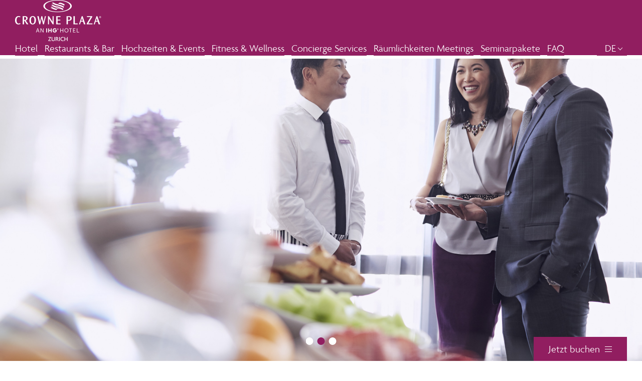

--- FILE ---
content_type: text/html; charset=UTF-8
request_url: https://cpzurich.ch/kontaktformular-seminar/
body_size: 12941
content:
<!DOCTYPE html>
<html lang="de-DE">
<head>
	<meta charset="UTF-8">
	<meta http-equiv="x-ua-compatible" content="ie=edge">
	<meta name="viewport" content="width=device-width, initial-scale=1, maximum-scale=1.0, user-scalable=no">

<!-- Google Tag Manager -->
<script>(function(w,d,s,l,i){w[l]=w[l]||[];w[l].push({'gtm.start':
new Date().getTime(),event:'gtm.js'});var f=d.getElementsByTagName(s)[0],
j=d.createElement(s),dl=l!='dataLayer'?'&l='+l:'';j.async=true;j.src=
'https://www.googletagmanager.com/gtm.js?id='+i+dl;f.parentNode.insertBefore(j,f);
})(window,document,'script','dataLayer','GTM-TFZP57F');</script>
<!-- End Google Tag Manager -->	
	
	<meta name='robots' content='noindex, nofollow' />

	<!-- This site is optimized with the Yoast SEO plugin v19.13 - https://yoast.com/wordpress/plugins/seo/ -->
	<title>Kontaktformular Seminar | Crowne Plaza Zurich</title>
	<meta property="og:locale" content="de_DE" />
	<meta property="og:type" content="article" />
	<meta property="og:title" content="Kontaktformular Seminar | Crowne Plaza Zurich" />
	<meta property="og:url" content="https://cpzurich.ch/kontaktformular-seminar/" />
	<meta property="og:site_name" content="Crowne Plaza Zurich" />
	<meta property="article:modified_time" content="2021-02-16T14:21:25+00:00" />
	<meta name="twitter:card" content="summary_large_image" />
	<script type="application/ld+json" class="yoast-schema-graph">{"@context":"https://schema.org","@graph":[{"@type":["WebPage","ContactPage"],"@id":"https://cpzurich.ch/kontaktformular-seminar/","url":"https://cpzurich.ch/kontaktformular-seminar/","name":"Kontaktformular Seminar | Crowne Plaza Zurich","isPartOf":{"@id":"https://cpzurich.ch/#website"},"datePublished":"2020-12-22T12:11:45+00:00","dateModified":"2021-02-16T14:21:25+00:00","breadcrumb":{"@id":"https://cpzurich.ch/kontaktformular-seminar/#breadcrumb"},"inLanguage":"de-DE","potentialAction":[{"@type":"ReadAction","target":["https://cpzurich.ch/kontaktformular-seminar/"]}]},{"@type":"BreadcrumbList","@id":"https://cpzurich.ch/kontaktformular-seminar/#breadcrumb","itemListElement":[{"@type":"ListItem","position":1,"name":"Home","item":"https://cpzurich.ch/"},{"@type":"ListItem","position":2,"name":"Kontaktformular Seminar"}]},{"@type":"WebSite","@id":"https://cpzurich.ch/#website","url":"https://cpzurich.ch/","name":"Crowne Plaza Zurich","description":"","potentialAction":[{"@type":"SearchAction","target":{"@type":"EntryPoint","urlTemplate":"https://cpzurich.ch/?s={search_term_string}"},"query-input":"required name=search_term_string"}],"inLanguage":"de-DE"}]}</script>
	<!-- / Yoast SEO plugin. -->


<link rel='dns-prefetch' href='//s.w.org' />
<link rel='stylesheet' id='wp-block-library-css'  href='https://cpzurich.ch/wp-includes/css/dist/block-library/style.min.css?ver=5.9' type='text/css' media='all' />
<style id='global-styles-inline-css' type='text/css'>
body{--wp--preset--color--black: #000000;--wp--preset--color--cyan-bluish-gray: #abb8c3;--wp--preset--color--white: #ffffff;--wp--preset--color--pale-pink: #f78da7;--wp--preset--color--vivid-red: #cf2e2e;--wp--preset--color--luminous-vivid-orange: #ff6900;--wp--preset--color--luminous-vivid-amber: #fcb900;--wp--preset--color--light-green-cyan: #7bdcb5;--wp--preset--color--vivid-green-cyan: #00d084;--wp--preset--color--pale-cyan-blue: #8ed1fc;--wp--preset--color--vivid-cyan-blue: #0693e3;--wp--preset--color--vivid-purple: #9b51e0;--wp--preset--gradient--vivid-cyan-blue-to-vivid-purple: linear-gradient(135deg,rgba(6,147,227,1) 0%,rgb(155,81,224) 100%);--wp--preset--gradient--light-green-cyan-to-vivid-green-cyan: linear-gradient(135deg,rgb(122,220,180) 0%,rgb(0,208,130) 100%);--wp--preset--gradient--luminous-vivid-amber-to-luminous-vivid-orange: linear-gradient(135deg,rgba(252,185,0,1) 0%,rgba(255,105,0,1) 100%);--wp--preset--gradient--luminous-vivid-orange-to-vivid-red: linear-gradient(135deg,rgba(255,105,0,1) 0%,rgb(207,46,46) 100%);--wp--preset--gradient--very-light-gray-to-cyan-bluish-gray: linear-gradient(135deg,rgb(238,238,238) 0%,rgb(169,184,195) 100%);--wp--preset--gradient--cool-to-warm-spectrum: linear-gradient(135deg,rgb(74,234,220) 0%,rgb(151,120,209) 20%,rgb(207,42,186) 40%,rgb(238,44,130) 60%,rgb(251,105,98) 80%,rgb(254,248,76) 100%);--wp--preset--gradient--blush-light-purple: linear-gradient(135deg,rgb(255,206,236) 0%,rgb(152,150,240) 100%);--wp--preset--gradient--blush-bordeaux: linear-gradient(135deg,rgb(254,205,165) 0%,rgb(254,45,45) 50%,rgb(107,0,62) 100%);--wp--preset--gradient--luminous-dusk: linear-gradient(135deg,rgb(255,203,112) 0%,rgb(199,81,192) 50%,rgb(65,88,208) 100%);--wp--preset--gradient--pale-ocean: linear-gradient(135deg,rgb(255,245,203) 0%,rgb(182,227,212) 50%,rgb(51,167,181) 100%);--wp--preset--gradient--electric-grass: linear-gradient(135deg,rgb(202,248,128) 0%,rgb(113,206,126) 100%);--wp--preset--gradient--midnight: linear-gradient(135deg,rgb(2,3,129) 0%,rgb(40,116,252) 100%);--wp--preset--duotone--dark-grayscale: url('#wp-duotone-dark-grayscale');--wp--preset--duotone--grayscale: url('#wp-duotone-grayscale');--wp--preset--duotone--purple-yellow: url('#wp-duotone-purple-yellow');--wp--preset--duotone--blue-red: url('#wp-duotone-blue-red');--wp--preset--duotone--midnight: url('#wp-duotone-midnight');--wp--preset--duotone--magenta-yellow: url('#wp-duotone-magenta-yellow');--wp--preset--duotone--purple-green: url('#wp-duotone-purple-green');--wp--preset--duotone--blue-orange: url('#wp-duotone-blue-orange');--wp--preset--font-size--small: 13px;--wp--preset--font-size--medium: 20px;--wp--preset--font-size--large: 36px;--wp--preset--font-size--x-large: 42px;}.has-black-color{color: var(--wp--preset--color--black) !important;}.has-cyan-bluish-gray-color{color: var(--wp--preset--color--cyan-bluish-gray) !important;}.has-white-color{color: var(--wp--preset--color--white) !important;}.has-pale-pink-color{color: var(--wp--preset--color--pale-pink) !important;}.has-vivid-red-color{color: var(--wp--preset--color--vivid-red) !important;}.has-luminous-vivid-orange-color{color: var(--wp--preset--color--luminous-vivid-orange) !important;}.has-luminous-vivid-amber-color{color: var(--wp--preset--color--luminous-vivid-amber) !important;}.has-light-green-cyan-color{color: var(--wp--preset--color--light-green-cyan) !important;}.has-vivid-green-cyan-color{color: var(--wp--preset--color--vivid-green-cyan) !important;}.has-pale-cyan-blue-color{color: var(--wp--preset--color--pale-cyan-blue) !important;}.has-vivid-cyan-blue-color{color: var(--wp--preset--color--vivid-cyan-blue) !important;}.has-vivid-purple-color{color: var(--wp--preset--color--vivid-purple) !important;}.has-black-background-color{background-color: var(--wp--preset--color--black) !important;}.has-cyan-bluish-gray-background-color{background-color: var(--wp--preset--color--cyan-bluish-gray) !important;}.has-white-background-color{background-color: var(--wp--preset--color--white) !important;}.has-pale-pink-background-color{background-color: var(--wp--preset--color--pale-pink) !important;}.has-vivid-red-background-color{background-color: var(--wp--preset--color--vivid-red) !important;}.has-luminous-vivid-orange-background-color{background-color: var(--wp--preset--color--luminous-vivid-orange) !important;}.has-luminous-vivid-amber-background-color{background-color: var(--wp--preset--color--luminous-vivid-amber) !important;}.has-light-green-cyan-background-color{background-color: var(--wp--preset--color--light-green-cyan) !important;}.has-vivid-green-cyan-background-color{background-color: var(--wp--preset--color--vivid-green-cyan) !important;}.has-pale-cyan-blue-background-color{background-color: var(--wp--preset--color--pale-cyan-blue) !important;}.has-vivid-cyan-blue-background-color{background-color: var(--wp--preset--color--vivid-cyan-blue) !important;}.has-vivid-purple-background-color{background-color: var(--wp--preset--color--vivid-purple) !important;}.has-black-border-color{border-color: var(--wp--preset--color--black) !important;}.has-cyan-bluish-gray-border-color{border-color: var(--wp--preset--color--cyan-bluish-gray) !important;}.has-white-border-color{border-color: var(--wp--preset--color--white) !important;}.has-pale-pink-border-color{border-color: var(--wp--preset--color--pale-pink) !important;}.has-vivid-red-border-color{border-color: var(--wp--preset--color--vivid-red) !important;}.has-luminous-vivid-orange-border-color{border-color: var(--wp--preset--color--luminous-vivid-orange) !important;}.has-luminous-vivid-amber-border-color{border-color: var(--wp--preset--color--luminous-vivid-amber) !important;}.has-light-green-cyan-border-color{border-color: var(--wp--preset--color--light-green-cyan) !important;}.has-vivid-green-cyan-border-color{border-color: var(--wp--preset--color--vivid-green-cyan) !important;}.has-pale-cyan-blue-border-color{border-color: var(--wp--preset--color--pale-cyan-blue) !important;}.has-vivid-cyan-blue-border-color{border-color: var(--wp--preset--color--vivid-cyan-blue) !important;}.has-vivid-purple-border-color{border-color: var(--wp--preset--color--vivid-purple) !important;}.has-vivid-cyan-blue-to-vivid-purple-gradient-background{background: var(--wp--preset--gradient--vivid-cyan-blue-to-vivid-purple) !important;}.has-light-green-cyan-to-vivid-green-cyan-gradient-background{background: var(--wp--preset--gradient--light-green-cyan-to-vivid-green-cyan) !important;}.has-luminous-vivid-amber-to-luminous-vivid-orange-gradient-background{background: var(--wp--preset--gradient--luminous-vivid-amber-to-luminous-vivid-orange) !important;}.has-luminous-vivid-orange-to-vivid-red-gradient-background{background: var(--wp--preset--gradient--luminous-vivid-orange-to-vivid-red) !important;}.has-very-light-gray-to-cyan-bluish-gray-gradient-background{background: var(--wp--preset--gradient--very-light-gray-to-cyan-bluish-gray) !important;}.has-cool-to-warm-spectrum-gradient-background{background: var(--wp--preset--gradient--cool-to-warm-spectrum) !important;}.has-blush-light-purple-gradient-background{background: var(--wp--preset--gradient--blush-light-purple) !important;}.has-blush-bordeaux-gradient-background{background: var(--wp--preset--gradient--blush-bordeaux) !important;}.has-luminous-dusk-gradient-background{background: var(--wp--preset--gradient--luminous-dusk) !important;}.has-pale-ocean-gradient-background{background: var(--wp--preset--gradient--pale-ocean) !important;}.has-electric-grass-gradient-background{background: var(--wp--preset--gradient--electric-grass) !important;}.has-midnight-gradient-background{background: var(--wp--preset--gradient--midnight) !important;}.has-small-font-size{font-size: var(--wp--preset--font-size--small) !important;}.has-medium-font-size{font-size: var(--wp--preset--font-size--medium) !important;}.has-large-font-size{font-size: var(--wp--preset--font-size--large) !important;}.has-x-large-font-size{font-size: var(--wp--preset--font-size--x-large) !important;}
</style>
<link rel='stylesheet' id='socicon-css'  href='https://cpzurich.ch/wp-content/plugins/socicon/assets/css/socicon.min.css?ver=5.9' type='text/css' media='all' />
<link rel='stylesheet' id='normalize-css'  href='https://cpzurich.ch/wp-content/themes/crowneplaza/css/normalize.css?ver=5.9' type='text/css' media='all' />
<link rel='stylesheet' id='owl-css'  href='https://cpzurich.ch/wp-content/themes/crowneplaza/css/owl.carousel.min.css?ver=5.9' type='text/css' media='all' />
<link rel='stylesheet' id='magnific-css'  href='https://cpzurich.ch/wp-content/themes/crowneplaza/css/magnific-popup.css?ver=5.9' type='text/css' media='all' />
<link rel='stylesheet' id='style-css'  href='https://cpzurich.ch/wp-content/themes/crowneplaza/style.css?ver=1.18' type='text/css' media='all' />
<script type='text/javascript' src='https://cpzurich.ch/wp-includes/js/jquery/jquery.min.js?ver=3.6.0' id='jquery-core-js'></script>
<script type='text/javascript' src='https://cpzurich.ch/wp-includes/js/jquery/jquery-migrate.min.js?ver=3.3.2' id='jquery-migrate-js'></script>
<link rel="https://api.w.org/" href="https://cpzurich.ch/wp-json/" /><link rel="alternate" type="application/json" href="https://cpzurich.ch/wp-json/wp/v2/pages/2727" /><link rel="EditURI" type="application/rsd+xml" title="RSD" href="https://cpzurich.ch/xmlrpc.php?rsd" />
<link rel="wlwmanifest" type="application/wlwmanifest+xml" href="https://cpzurich.ch/wp-includes/wlwmanifest.xml" /> 
<meta name="generator" content="WordPress 5.9" />
<link rel='shortlink' href='https://cpzurich.ch/?p=2727' />
<link rel="alternate" type="application/json+oembed" href="https://cpzurich.ch/wp-json/oembed/1.0/embed?url=https%3A%2F%2Fcpzurich.ch%2Fkontaktformular-seminar%2F" />
<link rel="alternate" type="text/xml+oembed" href="https://cpzurich.ch/wp-json/oembed/1.0/embed?url=https%3A%2F%2Fcpzurich.ch%2Fkontaktformular-seminar%2F&#038;format=xml" />
<script type="text/javascript" src="https://secure.perk0mean.com/js/173237.js" ></script>
<noscript><img alt="" src="https://secure.perk0mean.com/173237.png" style="display:none;" /></noscript>
<!-- Meta Pixel Code -->
<script type='text/javascript'>
!function(f,b,e,v,n,t,s){if(f.fbq)return;n=f.fbq=function(){n.callMethod?
n.callMethod.apply(n,arguments):n.queue.push(arguments)};if(!f._fbq)f._fbq=n;
n.push=n;n.loaded=!0;n.version='2.0';n.queue=[];t=b.createElement(e);t.async=!0;
t.src=v;s=b.getElementsByTagName(e)[0];s.parentNode.insertBefore(t,s)}(window,
document,'script','https://connect.facebook.net/en_US/fbevents.js?v=next');
</script>
<!-- End Meta Pixel Code -->

      <script type='text/javascript'>
        var url = window.location.origin + '?ob=open-bridge';
        fbq('set', 'openbridge', '1071243696358330', url);
      </script>
    <script type='text/javascript'>fbq('init', '1071243696358330', {}, {
    "agent": "wordpress-5.9-3.0.16"
})</script><script type='text/javascript'>
    fbq('track', 'PageView', []);
  </script>
<!-- Meta Pixel Code -->
<noscript>
<img height="1" width="1" style="display:none" alt="fbpx"
src="https://www.facebook.com/tr?id=1071243696358330&ev=PageView&noscript=1" />
</noscript>
<!-- End Meta Pixel Code -->
<link rel="icon" href="https://cpzurich.ch/wp-content/uploads/2018/05/favicon.png" sizes="32x32" />
<link rel="icon" href="https://cpzurich.ch/wp-content/uploads/2018/05/favicon.png" sizes="192x192" />
<link rel="apple-touch-icon" href="https://cpzurich.ch/wp-content/uploads/2018/05/favicon.png" />
<meta name="msapplication-TileImage" content="https://cpzurich.ch/wp-content/uploads/2018/05/favicon.png" />
		<style type="text/css" id="wp-custom-css">
			a {color: #a00062;}

table,
table > tbody > tr > td,
.tablepress tbody td,
.tablepress thead th {
	border: none;
  vertical-align: middle;
}

li.xbullet {
list-style: none;
            padding: 10px 30px;
            background-image: url(
"https://cpzurich.ch/wp-content/uploads/2021/09/Checkmark_purp-300x300.png");
            background-repeat: no-repeat;
            background-position: left center;
            background-size: 20px;
        }

@media screen and (max-width: 600px) {

  table {width:100%;}

  thead {display: none;}

  tr:nth-of-type(2n) {background-color: inherit;}

  tr td:first-child {background: #f0f0f0; font-weight:bold;font-size:1.3em;background-color: inherit;}

  tbody td {display: block;  text-align:left;background-color: inherit;}

  tbody td:before {

      content: attr(data-th);

      display: block;
		
		  text-align:left;
		
  		background-color: inherit;

  }
}
		</style>
			
	
</head>
<body class="page-template-default page page-id-2727 sp-easy-accordion-enabled metaslider-plugin">
	
<!-- Google Tag Manager (noscript) -->
<noscript><iframe src="https://www.googletagmanager.com/ns.html?id=GTM-TFZP57F"
height="0" width="0" style="display:none;visibility:hidden"></iframe></noscript>
<!-- End Google Tag Manager (noscript) -->	

	<!-- SITE HEADER -->
	<header id="site-header">
		<div class="container flex">

			<!-- LOGO -->
			<a href="https://cpzurich.ch" class="logo">
				<img src="/wp-content/themes/crowneplaza/img/cp-logo-white-344x164.png" alt="Crowne Plaza hotel logo" width="172" height="82">
			</a>

			<!-- MAIN MENU -->
			<nav id="main-menu" class="menu-main-menu-de-container"><ul id="menu-main-menu-de" class="menu"><li id="menu-item-50" class="menu-item menu-item-type-post_type menu-item-object-page menu-item-has-children menu-item-50"><a href="https://cpzurich.ch/hotel/">Hotel</a>
<ul class="sub-menu">
	<li id="menu-item-542" class="menu-item menu-item-type-post_type menu-item-object-page menu-item-has-children menu-item-542"><a href="https://cpzurich.ch/zimmer/">Zimmer</a>
	<ul class="sub-menu">
		<li id="menu-item-546" class="menu-item menu-item-type-post_type menu-item-object-page menu-item-546"><a href="https://cpzurich.ch/standard-superior-zimmer/">Standard &#038; Superior Zimmer</a></li>
		<li id="menu-item-548" class="menu-item menu-item-type-post_type menu-item-object-page menu-item-548"><a href="https://cpzurich.ch/zimmer/deluxe-zimmer/">Deluxe Zimmer</a></li>
		<li id="menu-item-547" class="menu-item menu-item-type-post_type menu-item-object-page menu-item-547"><a href="https://cpzurich.ch/suiten/">Junior Suiten</a></li>
	</ul>
</li>
	<li id="menu-item-2294" class="menu-item menu-item-type-post_type menu-item-object-page menu-item-2294"><a href="https://cpzurich.ch/angebote/">Angebote</a></li>
</ul>
</li>
<li id="menu-item-568" class="menu-item menu-item-type-post_type menu-item-object-page menu-item-568"><a href="https://cpzurich.ch/restaurant/">Restaurants &#038; Bar</a></li>
<li id="menu-item-543" class="menu-item menu-item-type-post_type menu-item-object-page menu-item-has-children menu-item-543"><a href="https://cpzurich.ch/hochzeit/">Hochzeiten &#038; Events</a>
<ul class="sub-menu">
	<li id="menu-item-923" class="menu-item menu-item-type-post_type menu-item-object-page menu-item-923"><a href="https://cpzurich.ch/packages-hochzeiten/">Packages Hochzeiten</a></li>
	<li id="menu-item-922" class="menu-item menu-item-type-post_type menu-item-object-page menu-item-922"><a href="https://cpzurich.ch/packages-feiern/">Packages Feiern</a></li>
	<li id="menu-item-3688" class="menu-item menu-item-type-custom menu-item-object-custom menu-item-3688"><a href="/faq/#Hochzeiten">FAQ</a></li>
</ul>
</li>
<li id="menu-item-42" class="menu-item menu-item-type-post_type menu-item-object-page menu-item-has-children menu-item-42"><a href="https://cpzurich.ch/fitness/">Fitness &#038; Wellness</a>
<ul class="sub-menu">
	<li id="menu-item-1047" class="menu-item menu-item-type-custom menu-item-object-custom menu-item-1047"><a target="_blank" rel="noopener" href="https://www.holmesplace.com/ch/de/gruppenkurse">Gruppenkurse</a></li>
	<li id="menu-item-1050" class="menu-item menu-item-type-custom menu-item-object-custom menu-item-1050"><a target="_blank" rel="noopener" href="https://www.holmesplace.com/ch/de/clubs/zurich-crowne-plaza">Holmes Place Health Club</a></li>
</ul>
</li>
<li id="menu-item-3288" class="menu-item menu-item-type-post_type menu-item-object-page menu-item-3288"><a href="https://cpzurich.ch/concierge-services/">Concierge Services</a></li>
<li id="menu-item-920" class="menu-item menu-item-type-post_type menu-item-object-page menu-item-920"><a href="https://cpzurich.ch/raeume/">Räumlichkeiten Meetings</a></li>
<li id="menu-item-919" class="menu-item menu-item-type-post_type menu-item-object-page menu-item-919"><a href="https://cpzurich.ch/meeting-packages/">Seminarpakete</a></li>
<li id="menu-item-3690" class="menu-item menu-item-type-custom menu-item-object-custom menu-item-3690"><a href="/faq/#Seminare">FAQ</a></li>
</ul></nav>
			<div class="right-wrap">
				<div id="language-switcher">
											<ul>	<li class="lang-item lang-item-3 lang-item-de lang-item-first current-lang"><a lang="de-DE" hreflang="de-DE" href="https://cpzurich.ch/kontaktformular-seminar/">DE</a></li>
	<li class="lang-item lang-item-6 lang-item-en no-translation"><a lang="en-GB" hreflang="en-GB" href="https://cpzurich.ch/en/homepage__trashed/">EN</a></li>
	<li class="lang-item lang-item-82 lang-item-fr no-translation"><a lang="fr-FR" hreflang="fr-FR" href="https://cpzurich.ch/fr/page-daccueil__trashed/">FR</a></li>
</ul>
									</div>

				<!-- MOBILE MENU TOGGLE BUTTON -->
				<button id="menu-toggle">
					<span></span>
				</button>
			</div>

		</div>
	</header>

    
<!-- CONTENT -->
<main id="content" class="cp-main-page">

	<!-- SLIDER -->

		<section id="cp-slider" class="owl-carousel">

	        				<a href="https://cpzurich.ch/wp-content/uploads/2018/07/CP-Meetings-FlexMeetingSpace-rt-1_150ppi_RGB.jpg" class="image-link" style="background-image: url('https://cpzurich.ch/wp-content/uploads/2018/07/CP-Meetings-FlexMeetingSpace-rt-1_150ppi_RGB.jpg');"></a>
	        				<a href="https://cpzurich.ch/wp-content/uploads/2018/07/CP-RBC-FormalCatering-rt-1_150ppi_RGB.jpg" class="image-link" style="background-image: url('https://cpzurich.ch/wp-content/uploads/2018/07/CP-RBC-FormalCatering-rt-1_150ppi_RGB.jpg');"></a>
	        				<a href="https://cpzurich.ch/wp-content/uploads/2018/07/CP-RBC-FormalCatering-rt-2_150ppi_RGB.jpg" class="image-link" style="background-image: url('https://cpzurich.ch/wp-content/uploads/2018/07/CP-RBC-FormalCatering-rt-2_150ppi_RGB.jpg');"></a>
	        
		</section>


	


		<!-- TEXT -->
	<section id="post-content" class="container post-content">
		
		<!-- TOP TEXT -->
					<div class="top">
				<h1>Anfrage</h1>
<h2>Seminar &amp; Meetings</h2>
<p>Damit wir Ihnen für Ihr Seminar bei uns ein Angebot zusammenstellen &amp; zuschicken können, benötigen wir einige Angaben von Ihnen.</p>
<p>&nbsp;</p>
<div class="wpforms-container wpforms-container-full" id="wpforms-2725"><form id="wpforms-form-2725" class="wpforms-validate wpforms-form" data-formid="2725" method="post" enctype="multipart/form-data" action="/kontaktformular-seminar/" data-token="17eff79f7c42f15ee1a5069f64a3c825" data-token-time="1768453385"><noscript class="wpforms-error-noscript">Bitte aktiviere JavaScript in deinem Browser, um dieses Formular fertigzustellen.</noscript><div class="wpforms-field-container"><div id="wpforms-2725-field_0-container" class="wpforms-field wpforms-field-name" data-field-id="0"><label class="wpforms-field-label" for="wpforms-2725-field_0">Vorname/Name <span class="wpforms-required-label">*</span></label><div class="wpforms-field-row wpforms-field-medium"><div class="wpforms-field-row-block wpforms-first wpforms-one-half"><input type="text" id="wpforms-2725-field_0" class="wpforms-field-name-first wpforms-field-required" name="wpforms[fields][0][first]" placeholder="Vorname" required><label for="wpforms-2725-field_0" class="wpforms-field-sublabel after wpforms-sublabel-hide">Vorname</label></div><div class="wpforms-field-row-block wpforms-one-half"><input type="text" id="wpforms-2725-field_0-last" class="wpforms-field-name-last wpforms-field-required" name="wpforms[fields][0][last]" placeholder="Nachname" required><label for="wpforms-2725-field_0-last" class="wpforms-field-sublabel after wpforms-sublabel-hide">Nachname</label></div></div></div><div id="wpforms-2725-field_1-container" class="wpforms-field wpforms-field-email" data-field-id="1"><label class="wpforms-field-label" for="wpforms-2725-field_1">E-Mail <span class="wpforms-required-label">*</span></label><input type="email" id="wpforms-2725-field_1" class="wpforms-field-medium wpforms-field-required" name="wpforms[fields][1]" placeholder="max.muster@gmail.com" spellcheck="false" required></div><div id="wpforms-2725-field_8-container" class="wpforms-field wpforms-field-number" data-field-id="8"><label class="wpforms-field-label" for="wpforms-2725-field_8">Telefonnummer <span class="wpforms-required-label">*</span></label><input type="number" id="wpforms-2725-field_8" class="wpforms-field-medium wpforms-field-required" name="wpforms[fields][8]" placeholder="0041 71 888 22 55" step="any" required></div><div id="wpforms-2725-field_14-container" class="wpforms-field wpforms-field-text" data-field-id="14"><label class="wpforms-field-label" for="wpforms-2725-field_14">Unternehmen</label><input type="text" id="wpforms-2725-field_14" class="wpforms-field-medium" name="wpforms[fields][14]" placeholder="Muster AG" ></div><div id="wpforms-2725-field_18-container" class="wpforms-field wpforms-field-text" data-field-id="18"><label class="wpforms-field-label" for="wpforms-2725-field_18">Datum der Veranstaltung</label><input type="text" id="wpforms-2725-field_18" class="wpforms-field-medium" name="wpforms[fields][18]" placeholder="01.01.2021" ></div><div id="wpforms-2725-field_19-container" class="wpforms-field wpforms-field-text" data-field-id="19"><label class="wpforms-field-label" for="wpforms-2725-field_19">Anzahl Halbtage</label><input type="text" id="wpforms-2725-field_19" class="wpforms-field-medium" name="wpforms[fields][19]" placeholder="0.5" ></div><div id="wpforms-2725-field_16-container" class="wpforms-field wpforms-field-select wpforms-field-select-style-classic" data-field-id="16"><label class="wpforms-field-label" for="wpforms-2725-field_16">Art der Veranstaltung</label><select id="wpforms-2725-field_16" class="wpforms-field-medium" name="wpforms[fields][16]"><option value="" class="placeholder" disabled  selected='selected'>Bitte auswählen</option><option value="Seminar"  class="choice-1 depth-1"  >Seminar</option><option value="Konferenz"  class="choice-2 depth-1"  >Konferenz</option><option value="Sitzung"  class="choice-3 depth-1"  >Sitzung</option><option value="Sonstige"  class="choice-4 depth-1"  >Sonstige</option></select></div><div id="wpforms-2725-field_17-container" class="wpforms-field wpforms-field-select wpforms-field-select-style-classic" data-field-id="17"><label class="wpforms-field-label" for="wpforms-2725-field_17">Bestuhlung</label><select id="wpforms-2725-field_17" class="wpforms-field-medium" name="wpforms[fields][17]"><option value="" class="placeholder" disabled  selected='selected'>Bitte auswählen</option><option value="Seminar"  class="choice-1 depth-1"  >Seminar</option><option value="Blocktisch"  class="choice-2 depth-1"  >Blocktisch</option><option value="U-Form"  class="choice-3 depth-1"  >U-Form</option><option value="Theater"  class="choice-4 depth-1"  >Theater</option><option value="Bankett"  class="choice-5 depth-1"  >Bankett</option><option value="Stehend"  class="choice-7 depth-1"  >Stehend</option><option value="Noch unbekannt"  class="choice-6 depth-1"  >Noch unbekannt</option></select></div><div id="wpforms-2725-field_10-container" class="wpforms-field wpforms-field-number" data-field-id="10"><label class="wpforms-field-label" for="wpforms-2725-field_10">Anzahl Teilnehmer</label><input type="number" id="wpforms-2725-field_10" class="wpforms-field-medium" name="wpforms[fields][10]" placeholder="10" step="any" ></div><div id="wpforms-2725-field_2-container" class="wpforms-field wpforms-field-textarea" data-field-id="2"><label class="wpforms-field-label" for="wpforms-2725-field_2">Kommentar</label><textarea id="wpforms-2725-field_2" class="wpforms-field-medium" name="wpforms[fields][2]" ></textarea></div><div id="wpforms-2725-field_11-container" class="wpforms-field wpforms-field-gdpr-checkbox" data-field-id="11"><label class="wpforms-field-label">Datenschutz <span class="wpforms-required-label">*</span></label><ul id="wpforms-2725-field_11" class="wpforms-field-required"><li class="choice-1"><input type="checkbox" id="wpforms-2725-field_11_1" name="wpforms[fields][11][]" value="Ja, ich stimme zu, dass diese Website meine Kontaktdaten speichert, damit sie mir ein Angebot zuschicken können." required ><label class="wpforms-field-label-inline" for="wpforms-2725-field_11_1">Ja, ich stimme zu, dass diese Website meine Kontaktdaten speichert, damit sie mir ein Angebot zuschicken können.</label></li></ul></div></div><!-- .wpforms-field-container --><div class="wpforms-recaptcha-container wpforms-is-recaptcha wpforms-is-recaptcha-type-v2" ><div class="g-recaptcha" data-sitekey="6LcyeBAaAAAAAKADx0ykh5pl_iVZZhG7RqsTstFx"></div><input type="text" name="g-recaptcha-hidden" class="wpforms-recaptcha-hidden" style="position:absolute!important;clip:rect(0,0,0,0)!important;height:1px!important;width:1px!important;border:0!important;overflow:hidden!important;padding:0!important;margin:0!important;" data-rule-recaptcha="1"></div><div class="wpforms-submit-container" ><input type="hidden" name="wpforms[id]" value="2725"><input type="hidden" name="page_title" value="Kontaktformular Seminar"><input type="hidden" name="page_url" value="https://cpzurich.ch/kontaktformular-seminar/"><input type="hidden" name="url_referer" value=""><input type="hidden" name="page_id" value="2727"><input type="hidden" name="wpforms[post_id]" value="2727"><button type="submit" name="wpforms[submit]" id="wpforms-submit-2725" class="wpforms-submit" aria-live="assertive" value="wpforms-submit">Senden</button></div></form></div>  <!-- .wpforms-container -->
			</div>
		
		<!-- MIDDLE TEXT -->
		
			
					
		<!-- BOTTOM TEXT -->
		
	</section>
	
	


	<!-- CUSTOM SCRIPT -->
		
</main>

<!-- FOOTER -->
<footer id="site-footer">

		<div class="top">
		<div class="container flex">
			<div class="widget one-fifth"><h4>Impressum</h4>			<div class="textwidget"><p><a href="https://cpzurich.ch/wp-content/uploads/2018/08/Privacy-Statement_ZRHHA_EN.pdf" target="_blank" rel="noopener">Datenschutzerklärung</a></p>
</div>
		</div><div class="widget one-fifth"><h4>Jobs</h4>			<div class="textwidget"><p><a href="https://www.hotelcareer.ch/jobs/crowne-plaza-zürich-1128?intcid=CompanyProfile_CompanyResultList_1128" target="_blank" rel="noopener">Offene Stellen</a></p>
</div>
		</div><div class="widget one-fifth"><h4>Kontakt</h4>			<div class="textwidget"><p>Crowne Plaza Zürich<br />
Badenerstrasse 420<br />
8040 Zürich<br />
<a href="tel:+41444044444">+41 44 404 44 44</a><br />
<a href="mailto:info.zrhha@ihg.com">info.zrhha@ihg.com</a></p>
</div>
		</div><div class="widget_text widget one-fifth"><div class="textwidget custom-html-widget"><div id="bestpriceFrame" style="position:relative;">
<div id="bestpriceContent" style="position:relative;top:-5px;">	
<a target=\"top\" href=\"https://www.ihg.com/hotels/de/de/global/customer_care/bwc_lp\" rel=\"noopener\"><img width="200" height="128" src="https://cpzurich.ch/wp-content/uploads/2018/07/ihg-bgb-en-tagline_align-left.png" class="image wp-image-434  attachment-full size-full" alt="Best Price Gurantee" style="max-width: 100%; height: auto;"></a>
	
<p>
	&nbsp;
</p>

<h5 style="color:white;font-size:18pt;">Telefonische Buchung
</h5>
<a href="tel:0800838028">0800 838 028</a>
</div>
</div>
</div></div><div class="widget_text widget one-fifth"><div class="textwidget custom-html-widget"><a href="https://www.ihg.com/rewardsclub/content/de/de/home" target="_blank" class="widget_sp_image-image-link" title="IHG ONE Rewards" rel="noopener"><img width="230" height="54" alt="IHG ONE Rewards" class="attachment-full alignleft" style="max-width: 100%;" src="https://cpzurich.ch/wp-content/uploads/2022/06/IHG_1.png"></a>

		<a href="https://www.ihg.com/content/de/de/about/corporate-responsibility#greenEngage" target="_blank" class="widget_sp_image-image-link" title="Green Engage" rel="noopener"><img width="230" height="54" alt="Green Engage" class="attachment-full alignleft" style="max-width: 95%;" src="https://cpzurich.ch/wp-content/uploads/2018/07/green_engage_logo__eps_green_engage_logo__eps__da_1933613_1.png"></a>

<p>&nbsp;
</p>
<center>
	<a href="https://de-de.facebook.com/crowneplazazurich/" target="top" rel="noopener">
		<span class="socicon socicon-facebook" style="font-size:25pt;"></span></a>
&nbsp;
	<a href="https://www.instagram.com/crowneplazazurich/" target="top" rel="noopener">
<span class="socicon socicon-instagram" style="font-size:25pt;"></span>
	</a>
</center>
</div></div>		</div>			
	</div>
	
		<div class="bottom">
		<div class="container">
			<div class="widget_text widget"><div class="textwidget custom-html-widget"><a href="https://www.ihg.com" target="_blank" rel="noopener"><img src="https://cpzurich.ch/wp-content/uploads/2022/07/2022_ihg_bar.png" alt="IHG" href="http://www.ihg.com" class="center"></a></div></div><div class="widget">			<div class="textwidget"></div>
		</div><div class="widget">			<div class="textwidget"><p>&nbsp;</p>
<p><center></p>
<blockquote>
<div dir="ltr">
<div id="x_signature">
<div>
<div dir="auto">
<div>
<blockquote>
<div dir="ltr">
<div class="x_x_WordSection1">
<p class="x_x_MsoPlainText">This hotel is owned by Park Plaza Hotel AG and managed by InterContinental Hotels Group Services Company.</p>
</div>
</div>
</blockquote>
</div>
</div>
</div>
</div>
</div>
</blockquote>
<p></center></p>
</div>
		</div>		</div>
	</div>
		
</footer>


	
	<div id="cp-booking-toggle" class="cp-cta-bottom"><p>Jetzt buchen<span></span></p></div>

	<div id="cp-booking-content">
		<div class="inner">
			<div class="widget_text widget"><h2>Zimmer buchen</h2><div class="textwidget custom-html-widget"><p>Mit untenstehendem Link gelangen Sie auf die IHG Buchungsseite. Vielen Dank für Ihr Interessse an einer Reservierung im Crowne Plaza Zürich</p>
<a href='https://www.crowneplaza.com/redirect?path=hd&brandCode=CP&localeCode=de&regionCode=394&hotelCode=ZRHHA&_PMID=99502222' target="top" class="cp-btn" rel="noopener">Hier buchen</a></div></div>			<span id="cp-booking-close">×</span>
		</div>
	</div>

    <div class="cp-scroll-top"><span>›</span></div>

    <!-- Meta Pixel Event Code -->
    <script type='text/javascript'>
        document.addEventListener( 'wpcf7mailsent', function( event ) {
        if( "fb_pxl_code" in event.detail.apiResponse){
          eval(event.detail.apiResponse.fb_pxl_code);
        }
      }, false );
    </script>
    <!-- End Meta Pixel Event Code -->
    <div id='fb-pxl-ajax-code'></div><svg xmlns="http://www.w3.org/2000/svg" viewBox="0 0 0 0" width="0" height="0" focusable="false" role="none" style="visibility: hidden; position: absolute; left: -9999px; overflow: hidden;" ><defs><filter id="wp-duotone-dark-grayscale"><feColorMatrix color-interpolation-filters="sRGB" type="matrix" values=" .299 .587 .114 0 0 .299 .587 .114 0 0 .299 .587 .114 0 0 .299 .587 .114 0 0 " /><feComponentTransfer color-interpolation-filters="sRGB" ><feFuncR type="table" tableValues="0 0.49803921568627" /><feFuncG type="table" tableValues="0 0.49803921568627" /><feFuncB type="table" tableValues="0 0.49803921568627" /><feFuncA type="table" tableValues="1 1" /></feComponentTransfer><feComposite in2="SourceGraphic" operator="in" /></filter></defs></svg><svg xmlns="http://www.w3.org/2000/svg" viewBox="0 0 0 0" width="0" height="0" focusable="false" role="none" style="visibility: hidden; position: absolute; left: -9999px; overflow: hidden;" ><defs><filter id="wp-duotone-grayscale"><feColorMatrix color-interpolation-filters="sRGB" type="matrix" values=" .299 .587 .114 0 0 .299 .587 .114 0 0 .299 .587 .114 0 0 .299 .587 .114 0 0 " /><feComponentTransfer color-interpolation-filters="sRGB" ><feFuncR type="table" tableValues="0 1" /><feFuncG type="table" tableValues="0 1" /><feFuncB type="table" tableValues="0 1" /><feFuncA type="table" tableValues="1 1" /></feComponentTransfer><feComposite in2="SourceGraphic" operator="in" /></filter></defs></svg><svg xmlns="http://www.w3.org/2000/svg" viewBox="0 0 0 0" width="0" height="0" focusable="false" role="none" style="visibility: hidden; position: absolute; left: -9999px; overflow: hidden;" ><defs><filter id="wp-duotone-purple-yellow"><feColorMatrix color-interpolation-filters="sRGB" type="matrix" values=" .299 .587 .114 0 0 .299 .587 .114 0 0 .299 .587 .114 0 0 .299 .587 .114 0 0 " /><feComponentTransfer color-interpolation-filters="sRGB" ><feFuncR type="table" tableValues="0.54901960784314 0.98823529411765" /><feFuncG type="table" tableValues="0 1" /><feFuncB type="table" tableValues="0.71764705882353 0.25490196078431" /><feFuncA type="table" tableValues="1 1" /></feComponentTransfer><feComposite in2="SourceGraphic" operator="in" /></filter></defs></svg><svg xmlns="http://www.w3.org/2000/svg" viewBox="0 0 0 0" width="0" height="0" focusable="false" role="none" style="visibility: hidden; position: absolute; left: -9999px; overflow: hidden;" ><defs><filter id="wp-duotone-blue-red"><feColorMatrix color-interpolation-filters="sRGB" type="matrix" values=" .299 .587 .114 0 0 .299 .587 .114 0 0 .299 .587 .114 0 0 .299 .587 .114 0 0 " /><feComponentTransfer color-interpolation-filters="sRGB" ><feFuncR type="table" tableValues="0 1" /><feFuncG type="table" tableValues="0 0.27843137254902" /><feFuncB type="table" tableValues="0.5921568627451 0.27843137254902" /><feFuncA type="table" tableValues="1 1" /></feComponentTransfer><feComposite in2="SourceGraphic" operator="in" /></filter></defs></svg><svg xmlns="http://www.w3.org/2000/svg" viewBox="0 0 0 0" width="0" height="0" focusable="false" role="none" style="visibility: hidden; position: absolute; left: -9999px; overflow: hidden;" ><defs><filter id="wp-duotone-midnight"><feColorMatrix color-interpolation-filters="sRGB" type="matrix" values=" .299 .587 .114 0 0 .299 .587 .114 0 0 .299 .587 .114 0 0 .299 .587 .114 0 0 " /><feComponentTransfer color-interpolation-filters="sRGB" ><feFuncR type="table" tableValues="0 0" /><feFuncG type="table" tableValues="0 0.64705882352941" /><feFuncB type="table" tableValues="0 1" /><feFuncA type="table" tableValues="1 1" /></feComponentTransfer><feComposite in2="SourceGraphic" operator="in" /></filter></defs></svg><svg xmlns="http://www.w3.org/2000/svg" viewBox="0 0 0 0" width="0" height="0" focusable="false" role="none" style="visibility: hidden; position: absolute; left: -9999px; overflow: hidden;" ><defs><filter id="wp-duotone-magenta-yellow"><feColorMatrix color-interpolation-filters="sRGB" type="matrix" values=" .299 .587 .114 0 0 .299 .587 .114 0 0 .299 .587 .114 0 0 .299 .587 .114 0 0 " /><feComponentTransfer color-interpolation-filters="sRGB" ><feFuncR type="table" tableValues="0.78039215686275 1" /><feFuncG type="table" tableValues="0 0.94901960784314" /><feFuncB type="table" tableValues="0.35294117647059 0.47058823529412" /><feFuncA type="table" tableValues="1 1" /></feComponentTransfer><feComposite in2="SourceGraphic" operator="in" /></filter></defs></svg><svg xmlns="http://www.w3.org/2000/svg" viewBox="0 0 0 0" width="0" height="0" focusable="false" role="none" style="visibility: hidden; position: absolute; left: -9999px; overflow: hidden;" ><defs><filter id="wp-duotone-purple-green"><feColorMatrix color-interpolation-filters="sRGB" type="matrix" values=" .299 .587 .114 0 0 .299 .587 .114 0 0 .299 .587 .114 0 0 .299 .587 .114 0 0 " /><feComponentTransfer color-interpolation-filters="sRGB" ><feFuncR type="table" tableValues="0.65098039215686 0.40392156862745" /><feFuncG type="table" tableValues="0 1" /><feFuncB type="table" tableValues="0.44705882352941 0.4" /><feFuncA type="table" tableValues="1 1" /></feComponentTransfer><feComposite in2="SourceGraphic" operator="in" /></filter></defs></svg><svg xmlns="http://www.w3.org/2000/svg" viewBox="0 0 0 0" width="0" height="0" focusable="false" role="none" style="visibility: hidden; position: absolute; left: -9999px; overflow: hidden;" ><defs><filter id="wp-duotone-blue-orange"><feColorMatrix color-interpolation-filters="sRGB" type="matrix" values=" .299 .587 .114 0 0 .299 .587 .114 0 0 .299 .587 .114 0 0 .299 .587 .114 0 0 " /><feComponentTransfer color-interpolation-filters="sRGB" ><feFuncR type="table" tableValues="0.098039215686275 1" /><feFuncG type="table" tableValues="0 0.66274509803922" /><feFuncB type="table" tableValues="0.84705882352941 0.41960784313725" /><feFuncA type="table" tableValues="1 1" /></feComponentTransfer><feComposite in2="SourceGraphic" operator="in" /></filter></defs></svg><link rel='stylesheet' id='wpforms-classic-full-css'  href='https://cpzurich.ch/wp-content/plugins/wpforms-lite/assets/css/frontend/classic/wpforms-full.min.css?ver=1.9.8.7' type='text/css' media='all' />
<script type='text/javascript' src='https://cpzurich.ch/wp-content/themes/crowneplaza/js/owl.carousel.min.js?ver=5.9' id='owl-js'></script>
<script type='text/javascript' src='https://cpzurich.ch/wp-content/themes/crowneplaza/js/jquery.magnific-popup.min.js?ver=5.9' id='magnific-js'></script>
<script type='text/javascript' src='https://cpzurich.ch/wp-content/themes/crowneplaza/js/main.js?ver=1.11' id='main-js'></script>
<script type='text/javascript' src='https://cpzurich.ch/wp-content/plugins/wpforms-lite/assets/lib/jquery.validate.min.js?ver=1.21.0' id='wpforms-validation-js'></script>
<script type='text/javascript' src='https://cpzurich.ch/wp-content/plugins/wpforms-lite/assets/lib/mailcheck.min.js?ver=1.1.2' id='wpforms-mailcheck-js'></script>
<script type='text/javascript' src='https://cpzurich.ch/wp-content/plugins/wpforms-lite/assets/lib/punycode.min.js?ver=1.0.0' id='wpforms-punycode-js'></script>
<script type='text/javascript' src='https://cpzurich.ch/wp-content/plugins/wpforms-lite/assets/js/share/utils.min.js?ver=1.9.8.7' id='wpforms-generic-utils-js'></script>
<script type='text/javascript' src='https://cpzurich.ch/wp-content/plugins/wpforms-lite/assets/js/frontend/wpforms.min.js?ver=1.9.8.7' id='wpforms-js'></script>
<script type='text/javascript' src='https://www.google.com/recaptcha/api.js?onload=wpformsRecaptchaLoad&#038;render=explicit' id='wpforms-recaptcha-js'></script>
<script type='text/javascript' id='wpforms-recaptcha-js-after'>
var wpformsDispatchEvent = function (el, ev, custom) {
				var e = document.createEvent(custom ? "CustomEvent" : "HTMLEvents");
				custom ? e.initCustomEvent(ev, true, true, false) : e.initEvent(ev, true, true);
				el.dispatchEvent(e);
			};
		var wpformsRecaptchaCallback = function (el) {
				var hdn = el.parentNode.querySelector(".wpforms-recaptcha-hidden");
				var err = el.parentNode.querySelector("#g-recaptcha-hidden-error");
				hdn.value = "1";
				wpformsDispatchEvent(hdn, "change", false);
				hdn.classList.remove("wpforms-error");
				err && hdn.parentNode.removeChild(err);
			};
		var wpformsRecaptchaLoad = function () {
					Array.prototype.forEach.call(document.querySelectorAll(".g-recaptcha"), function (el) {
						try {
							var recaptchaID = grecaptcha.render(el, {
								callback: function () {
									wpformsRecaptchaCallback(el);
								}
							});
							el.setAttribute("data-recaptcha-id", recaptchaID);
						} catch (error) {}
					});
					wpformsDispatchEvent(document, "wpformsRecaptchaLoaded", true);
				};
			
</script>
<script type='text/javascript' src='https://cpzurich.ch/wp-content/plugins/wpforms-lite/assets/js/frontend/fields/address.min.js?ver=1.9.8.7' id='wpforms-address-field-js'></script>
<script type='text/javascript'>
/* <![CDATA[ */
var wpforms_settings = {"val_required":"Dieses Feld ist erforderlich. \/ This field is required.","val_email":"Bitte geben Sie eine g\u00fcltige E-Mail Adresse ein. \/ Please enter a valid email address.","val_email_suggestion":"Did you mean {suggestion}?","val_email_suggestion_title":"Klicken, um diesen Vorschlag anzunehmen.","val_email_restricted":"This email address is not allowed.","val_number":"Please enter a valid number.","val_number_positive":"Bitte gib eine g\u00fcltige Telefonnummer ein.","val_minimum_price":"Der eingegebene Betrag liegt unter dem erforderlichen Mindestbetrag.","val_confirm":"Field values do not match.","val_checklimit":"You have exceeded the number of allowed selections: {#}.","val_limit_characters":"{count} von maximal {limit} Zeichen.","val_limit_words":"{count} von maximal {limit} W\u00f6rtern.","val_min":"Please enter a value greater than or equal to {0}.","val_max":"Please enter a value less than or equal to {0}.","val_recaptcha_fail_msg":"Google reCAPTCHA verification failed, please try again later.","val_turnstile_fail_msg":"Cloudflare-Turnstile-Verifizierung fehlgeschlagen, bitte versuche es sp\u00e4ter noch einmal.","val_inputmask_incomplete":"Bitte f\u00fcllen Sie alle notwendigen Felder aus. \/ Please fill out all blanks.","uuid_cookie":"","locale":"de","country":"","country_list_label":"L\u00e4nderliste","wpforms_plugin_url":"https:\/\/cpzurich.ch\/wp-content\/plugins\/wpforms-lite\/","gdpr":"1","ajaxurl":"https:\/\/cpzurich.ch\/wp-admin\/admin-ajax.php","mailcheck_enabled":"1","mailcheck_domains":[],"mailcheck_toplevel_domains":["dev"],"is_ssl":"1","currency_code":"USD","currency_thousands":",","currency_decimals":"2","currency_decimal":".","currency_symbol":"$","currency_symbol_pos":"left","val_requiredpayment":"Zahlung ist erforderlich.","val_creditcard":"Bitte gib eine g\u00fcltige Kreditkartennummer ein.","readOnlyDisallowedFields":["captcha","content","divider","hidden","html","entry-preview","pagebreak","payment-total","gdpr-checkbox"],"error_updating_token":"Fehler bei der Aktualisierung des Tokens. Bitte versuche es noch einmal oder kontaktiere den Support, wenn das Problem weiterhin besteht.","network_error":"Netzwerkfehler oder der Server ist nicht erreichbar. \u00dcberpr\u00fcfe deine Verbindung oder versuche es sp\u00e4ter noch einmal.","token_cache_lifetime":"86400","hn_data":[],"address_field":{"list_countries_without_states":["GB","DE","CH","NL"]}}
/* ]]> */
</script>
</body>
</html>

--- FILE ---
content_type: text/html; charset=utf-8
request_url: https://www.google.com/recaptcha/api2/anchor?ar=1&k=6LcyeBAaAAAAAKADx0ykh5pl_iVZZhG7RqsTstFx&co=aHR0cHM6Ly9jcHp1cmljaC5jaDo0NDM.&hl=en&v=9TiwnJFHeuIw_s0wSd3fiKfN&size=normal&anchor-ms=20000&execute-ms=30000&cb=gn356wb9yr7l
body_size: 49750
content:
<!DOCTYPE HTML><html dir="ltr" lang="en"><head><meta http-equiv="Content-Type" content="text/html; charset=UTF-8">
<meta http-equiv="X-UA-Compatible" content="IE=edge">
<title>reCAPTCHA</title>
<style type="text/css">
/* cyrillic-ext */
@font-face {
  font-family: 'Roboto';
  font-style: normal;
  font-weight: 400;
  font-stretch: 100%;
  src: url(//fonts.gstatic.com/s/roboto/v48/KFO7CnqEu92Fr1ME7kSn66aGLdTylUAMa3GUBHMdazTgWw.woff2) format('woff2');
  unicode-range: U+0460-052F, U+1C80-1C8A, U+20B4, U+2DE0-2DFF, U+A640-A69F, U+FE2E-FE2F;
}
/* cyrillic */
@font-face {
  font-family: 'Roboto';
  font-style: normal;
  font-weight: 400;
  font-stretch: 100%;
  src: url(//fonts.gstatic.com/s/roboto/v48/KFO7CnqEu92Fr1ME7kSn66aGLdTylUAMa3iUBHMdazTgWw.woff2) format('woff2');
  unicode-range: U+0301, U+0400-045F, U+0490-0491, U+04B0-04B1, U+2116;
}
/* greek-ext */
@font-face {
  font-family: 'Roboto';
  font-style: normal;
  font-weight: 400;
  font-stretch: 100%;
  src: url(//fonts.gstatic.com/s/roboto/v48/KFO7CnqEu92Fr1ME7kSn66aGLdTylUAMa3CUBHMdazTgWw.woff2) format('woff2');
  unicode-range: U+1F00-1FFF;
}
/* greek */
@font-face {
  font-family: 'Roboto';
  font-style: normal;
  font-weight: 400;
  font-stretch: 100%;
  src: url(//fonts.gstatic.com/s/roboto/v48/KFO7CnqEu92Fr1ME7kSn66aGLdTylUAMa3-UBHMdazTgWw.woff2) format('woff2');
  unicode-range: U+0370-0377, U+037A-037F, U+0384-038A, U+038C, U+038E-03A1, U+03A3-03FF;
}
/* math */
@font-face {
  font-family: 'Roboto';
  font-style: normal;
  font-weight: 400;
  font-stretch: 100%;
  src: url(//fonts.gstatic.com/s/roboto/v48/KFO7CnqEu92Fr1ME7kSn66aGLdTylUAMawCUBHMdazTgWw.woff2) format('woff2');
  unicode-range: U+0302-0303, U+0305, U+0307-0308, U+0310, U+0312, U+0315, U+031A, U+0326-0327, U+032C, U+032F-0330, U+0332-0333, U+0338, U+033A, U+0346, U+034D, U+0391-03A1, U+03A3-03A9, U+03B1-03C9, U+03D1, U+03D5-03D6, U+03F0-03F1, U+03F4-03F5, U+2016-2017, U+2034-2038, U+203C, U+2040, U+2043, U+2047, U+2050, U+2057, U+205F, U+2070-2071, U+2074-208E, U+2090-209C, U+20D0-20DC, U+20E1, U+20E5-20EF, U+2100-2112, U+2114-2115, U+2117-2121, U+2123-214F, U+2190, U+2192, U+2194-21AE, U+21B0-21E5, U+21F1-21F2, U+21F4-2211, U+2213-2214, U+2216-22FF, U+2308-230B, U+2310, U+2319, U+231C-2321, U+2336-237A, U+237C, U+2395, U+239B-23B7, U+23D0, U+23DC-23E1, U+2474-2475, U+25AF, U+25B3, U+25B7, U+25BD, U+25C1, U+25CA, U+25CC, U+25FB, U+266D-266F, U+27C0-27FF, U+2900-2AFF, U+2B0E-2B11, U+2B30-2B4C, U+2BFE, U+3030, U+FF5B, U+FF5D, U+1D400-1D7FF, U+1EE00-1EEFF;
}
/* symbols */
@font-face {
  font-family: 'Roboto';
  font-style: normal;
  font-weight: 400;
  font-stretch: 100%;
  src: url(//fonts.gstatic.com/s/roboto/v48/KFO7CnqEu92Fr1ME7kSn66aGLdTylUAMaxKUBHMdazTgWw.woff2) format('woff2');
  unicode-range: U+0001-000C, U+000E-001F, U+007F-009F, U+20DD-20E0, U+20E2-20E4, U+2150-218F, U+2190, U+2192, U+2194-2199, U+21AF, U+21E6-21F0, U+21F3, U+2218-2219, U+2299, U+22C4-22C6, U+2300-243F, U+2440-244A, U+2460-24FF, U+25A0-27BF, U+2800-28FF, U+2921-2922, U+2981, U+29BF, U+29EB, U+2B00-2BFF, U+4DC0-4DFF, U+FFF9-FFFB, U+10140-1018E, U+10190-1019C, U+101A0, U+101D0-101FD, U+102E0-102FB, U+10E60-10E7E, U+1D2C0-1D2D3, U+1D2E0-1D37F, U+1F000-1F0FF, U+1F100-1F1AD, U+1F1E6-1F1FF, U+1F30D-1F30F, U+1F315, U+1F31C, U+1F31E, U+1F320-1F32C, U+1F336, U+1F378, U+1F37D, U+1F382, U+1F393-1F39F, U+1F3A7-1F3A8, U+1F3AC-1F3AF, U+1F3C2, U+1F3C4-1F3C6, U+1F3CA-1F3CE, U+1F3D4-1F3E0, U+1F3ED, U+1F3F1-1F3F3, U+1F3F5-1F3F7, U+1F408, U+1F415, U+1F41F, U+1F426, U+1F43F, U+1F441-1F442, U+1F444, U+1F446-1F449, U+1F44C-1F44E, U+1F453, U+1F46A, U+1F47D, U+1F4A3, U+1F4B0, U+1F4B3, U+1F4B9, U+1F4BB, U+1F4BF, U+1F4C8-1F4CB, U+1F4D6, U+1F4DA, U+1F4DF, U+1F4E3-1F4E6, U+1F4EA-1F4ED, U+1F4F7, U+1F4F9-1F4FB, U+1F4FD-1F4FE, U+1F503, U+1F507-1F50B, U+1F50D, U+1F512-1F513, U+1F53E-1F54A, U+1F54F-1F5FA, U+1F610, U+1F650-1F67F, U+1F687, U+1F68D, U+1F691, U+1F694, U+1F698, U+1F6AD, U+1F6B2, U+1F6B9-1F6BA, U+1F6BC, U+1F6C6-1F6CF, U+1F6D3-1F6D7, U+1F6E0-1F6EA, U+1F6F0-1F6F3, U+1F6F7-1F6FC, U+1F700-1F7FF, U+1F800-1F80B, U+1F810-1F847, U+1F850-1F859, U+1F860-1F887, U+1F890-1F8AD, U+1F8B0-1F8BB, U+1F8C0-1F8C1, U+1F900-1F90B, U+1F93B, U+1F946, U+1F984, U+1F996, U+1F9E9, U+1FA00-1FA6F, U+1FA70-1FA7C, U+1FA80-1FA89, U+1FA8F-1FAC6, U+1FACE-1FADC, U+1FADF-1FAE9, U+1FAF0-1FAF8, U+1FB00-1FBFF;
}
/* vietnamese */
@font-face {
  font-family: 'Roboto';
  font-style: normal;
  font-weight: 400;
  font-stretch: 100%;
  src: url(//fonts.gstatic.com/s/roboto/v48/KFO7CnqEu92Fr1ME7kSn66aGLdTylUAMa3OUBHMdazTgWw.woff2) format('woff2');
  unicode-range: U+0102-0103, U+0110-0111, U+0128-0129, U+0168-0169, U+01A0-01A1, U+01AF-01B0, U+0300-0301, U+0303-0304, U+0308-0309, U+0323, U+0329, U+1EA0-1EF9, U+20AB;
}
/* latin-ext */
@font-face {
  font-family: 'Roboto';
  font-style: normal;
  font-weight: 400;
  font-stretch: 100%;
  src: url(//fonts.gstatic.com/s/roboto/v48/KFO7CnqEu92Fr1ME7kSn66aGLdTylUAMa3KUBHMdazTgWw.woff2) format('woff2');
  unicode-range: U+0100-02BA, U+02BD-02C5, U+02C7-02CC, U+02CE-02D7, U+02DD-02FF, U+0304, U+0308, U+0329, U+1D00-1DBF, U+1E00-1E9F, U+1EF2-1EFF, U+2020, U+20A0-20AB, U+20AD-20C0, U+2113, U+2C60-2C7F, U+A720-A7FF;
}
/* latin */
@font-face {
  font-family: 'Roboto';
  font-style: normal;
  font-weight: 400;
  font-stretch: 100%;
  src: url(//fonts.gstatic.com/s/roboto/v48/KFO7CnqEu92Fr1ME7kSn66aGLdTylUAMa3yUBHMdazQ.woff2) format('woff2');
  unicode-range: U+0000-00FF, U+0131, U+0152-0153, U+02BB-02BC, U+02C6, U+02DA, U+02DC, U+0304, U+0308, U+0329, U+2000-206F, U+20AC, U+2122, U+2191, U+2193, U+2212, U+2215, U+FEFF, U+FFFD;
}
/* cyrillic-ext */
@font-face {
  font-family: 'Roboto';
  font-style: normal;
  font-weight: 500;
  font-stretch: 100%;
  src: url(//fonts.gstatic.com/s/roboto/v48/KFO7CnqEu92Fr1ME7kSn66aGLdTylUAMa3GUBHMdazTgWw.woff2) format('woff2');
  unicode-range: U+0460-052F, U+1C80-1C8A, U+20B4, U+2DE0-2DFF, U+A640-A69F, U+FE2E-FE2F;
}
/* cyrillic */
@font-face {
  font-family: 'Roboto';
  font-style: normal;
  font-weight: 500;
  font-stretch: 100%;
  src: url(//fonts.gstatic.com/s/roboto/v48/KFO7CnqEu92Fr1ME7kSn66aGLdTylUAMa3iUBHMdazTgWw.woff2) format('woff2');
  unicode-range: U+0301, U+0400-045F, U+0490-0491, U+04B0-04B1, U+2116;
}
/* greek-ext */
@font-face {
  font-family: 'Roboto';
  font-style: normal;
  font-weight: 500;
  font-stretch: 100%;
  src: url(//fonts.gstatic.com/s/roboto/v48/KFO7CnqEu92Fr1ME7kSn66aGLdTylUAMa3CUBHMdazTgWw.woff2) format('woff2');
  unicode-range: U+1F00-1FFF;
}
/* greek */
@font-face {
  font-family: 'Roboto';
  font-style: normal;
  font-weight: 500;
  font-stretch: 100%;
  src: url(//fonts.gstatic.com/s/roboto/v48/KFO7CnqEu92Fr1ME7kSn66aGLdTylUAMa3-UBHMdazTgWw.woff2) format('woff2');
  unicode-range: U+0370-0377, U+037A-037F, U+0384-038A, U+038C, U+038E-03A1, U+03A3-03FF;
}
/* math */
@font-face {
  font-family: 'Roboto';
  font-style: normal;
  font-weight: 500;
  font-stretch: 100%;
  src: url(//fonts.gstatic.com/s/roboto/v48/KFO7CnqEu92Fr1ME7kSn66aGLdTylUAMawCUBHMdazTgWw.woff2) format('woff2');
  unicode-range: U+0302-0303, U+0305, U+0307-0308, U+0310, U+0312, U+0315, U+031A, U+0326-0327, U+032C, U+032F-0330, U+0332-0333, U+0338, U+033A, U+0346, U+034D, U+0391-03A1, U+03A3-03A9, U+03B1-03C9, U+03D1, U+03D5-03D6, U+03F0-03F1, U+03F4-03F5, U+2016-2017, U+2034-2038, U+203C, U+2040, U+2043, U+2047, U+2050, U+2057, U+205F, U+2070-2071, U+2074-208E, U+2090-209C, U+20D0-20DC, U+20E1, U+20E5-20EF, U+2100-2112, U+2114-2115, U+2117-2121, U+2123-214F, U+2190, U+2192, U+2194-21AE, U+21B0-21E5, U+21F1-21F2, U+21F4-2211, U+2213-2214, U+2216-22FF, U+2308-230B, U+2310, U+2319, U+231C-2321, U+2336-237A, U+237C, U+2395, U+239B-23B7, U+23D0, U+23DC-23E1, U+2474-2475, U+25AF, U+25B3, U+25B7, U+25BD, U+25C1, U+25CA, U+25CC, U+25FB, U+266D-266F, U+27C0-27FF, U+2900-2AFF, U+2B0E-2B11, U+2B30-2B4C, U+2BFE, U+3030, U+FF5B, U+FF5D, U+1D400-1D7FF, U+1EE00-1EEFF;
}
/* symbols */
@font-face {
  font-family: 'Roboto';
  font-style: normal;
  font-weight: 500;
  font-stretch: 100%;
  src: url(//fonts.gstatic.com/s/roboto/v48/KFO7CnqEu92Fr1ME7kSn66aGLdTylUAMaxKUBHMdazTgWw.woff2) format('woff2');
  unicode-range: U+0001-000C, U+000E-001F, U+007F-009F, U+20DD-20E0, U+20E2-20E4, U+2150-218F, U+2190, U+2192, U+2194-2199, U+21AF, U+21E6-21F0, U+21F3, U+2218-2219, U+2299, U+22C4-22C6, U+2300-243F, U+2440-244A, U+2460-24FF, U+25A0-27BF, U+2800-28FF, U+2921-2922, U+2981, U+29BF, U+29EB, U+2B00-2BFF, U+4DC0-4DFF, U+FFF9-FFFB, U+10140-1018E, U+10190-1019C, U+101A0, U+101D0-101FD, U+102E0-102FB, U+10E60-10E7E, U+1D2C0-1D2D3, U+1D2E0-1D37F, U+1F000-1F0FF, U+1F100-1F1AD, U+1F1E6-1F1FF, U+1F30D-1F30F, U+1F315, U+1F31C, U+1F31E, U+1F320-1F32C, U+1F336, U+1F378, U+1F37D, U+1F382, U+1F393-1F39F, U+1F3A7-1F3A8, U+1F3AC-1F3AF, U+1F3C2, U+1F3C4-1F3C6, U+1F3CA-1F3CE, U+1F3D4-1F3E0, U+1F3ED, U+1F3F1-1F3F3, U+1F3F5-1F3F7, U+1F408, U+1F415, U+1F41F, U+1F426, U+1F43F, U+1F441-1F442, U+1F444, U+1F446-1F449, U+1F44C-1F44E, U+1F453, U+1F46A, U+1F47D, U+1F4A3, U+1F4B0, U+1F4B3, U+1F4B9, U+1F4BB, U+1F4BF, U+1F4C8-1F4CB, U+1F4D6, U+1F4DA, U+1F4DF, U+1F4E3-1F4E6, U+1F4EA-1F4ED, U+1F4F7, U+1F4F9-1F4FB, U+1F4FD-1F4FE, U+1F503, U+1F507-1F50B, U+1F50D, U+1F512-1F513, U+1F53E-1F54A, U+1F54F-1F5FA, U+1F610, U+1F650-1F67F, U+1F687, U+1F68D, U+1F691, U+1F694, U+1F698, U+1F6AD, U+1F6B2, U+1F6B9-1F6BA, U+1F6BC, U+1F6C6-1F6CF, U+1F6D3-1F6D7, U+1F6E0-1F6EA, U+1F6F0-1F6F3, U+1F6F7-1F6FC, U+1F700-1F7FF, U+1F800-1F80B, U+1F810-1F847, U+1F850-1F859, U+1F860-1F887, U+1F890-1F8AD, U+1F8B0-1F8BB, U+1F8C0-1F8C1, U+1F900-1F90B, U+1F93B, U+1F946, U+1F984, U+1F996, U+1F9E9, U+1FA00-1FA6F, U+1FA70-1FA7C, U+1FA80-1FA89, U+1FA8F-1FAC6, U+1FACE-1FADC, U+1FADF-1FAE9, U+1FAF0-1FAF8, U+1FB00-1FBFF;
}
/* vietnamese */
@font-face {
  font-family: 'Roboto';
  font-style: normal;
  font-weight: 500;
  font-stretch: 100%;
  src: url(//fonts.gstatic.com/s/roboto/v48/KFO7CnqEu92Fr1ME7kSn66aGLdTylUAMa3OUBHMdazTgWw.woff2) format('woff2');
  unicode-range: U+0102-0103, U+0110-0111, U+0128-0129, U+0168-0169, U+01A0-01A1, U+01AF-01B0, U+0300-0301, U+0303-0304, U+0308-0309, U+0323, U+0329, U+1EA0-1EF9, U+20AB;
}
/* latin-ext */
@font-face {
  font-family: 'Roboto';
  font-style: normal;
  font-weight: 500;
  font-stretch: 100%;
  src: url(//fonts.gstatic.com/s/roboto/v48/KFO7CnqEu92Fr1ME7kSn66aGLdTylUAMa3KUBHMdazTgWw.woff2) format('woff2');
  unicode-range: U+0100-02BA, U+02BD-02C5, U+02C7-02CC, U+02CE-02D7, U+02DD-02FF, U+0304, U+0308, U+0329, U+1D00-1DBF, U+1E00-1E9F, U+1EF2-1EFF, U+2020, U+20A0-20AB, U+20AD-20C0, U+2113, U+2C60-2C7F, U+A720-A7FF;
}
/* latin */
@font-face {
  font-family: 'Roboto';
  font-style: normal;
  font-weight: 500;
  font-stretch: 100%;
  src: url(//fonts.gstatic.com/s/roboto/v48/KFO7CnqEu92Fr1ME7kSn66aGLdTylUAMa3yUBHMdazQ.woff2) format('woff2');
  unicode-range: U+0000-00FF, U+0131, U+0152-0153, U+02BB-02BC, U+02C6, U+02DA, U+02DC, U+0304, U+0308, U+0329, U+2000-206F, U+20AC, U+2122, U+2191, U+2193, U+2212, U+2215, U+FEFF, U+FFFD;
}
/* cyrillic-ext */
@font-face {
  font-family: 'Roboto';
  font-style: normal;
  font-weight: 900;
  font-stretch: 100%;
  src: url(//fonts.gstatic.com/s/roboto/v48/KFO7CnqEu92Fr1ME7kSn66aGLdTylUAMa3GUBHMdazTgWw.woff2) format('woff2');
  unicode-range: U+0460-052F, U+1C80-1C8A, U+20B4, U+2DE0-2DFF, U+A640-A69F, U+FE2E-FE2F;
}
/* cyrillic */
@font-face {
  font-family: 'Roboto';
  font-style: normal;
  font-weight: 900;
  font-stretch: 100%;
  src: url(//fonts.gstatic.com/s/roboto/v48/KFO7CnqEu92Fr1ME7kSn66aGLdTylUAMa3iUBHMdazTgWw.woff2) format('woff2');
  unicode-range: U+0301, U+0400-045F, U+0490-0491, U+04B0-04B1, U+2116;
}
/* greek-ext */
@font-face {
  font-family: 'Roboto';
  font-style: normal;
  font-weight: 900;
  font-stretch: 100%;
  src: url(//fonts.gstatic.com/s/roboto/v48/KFO7CnqEu92Fr1ME7kSn66aGLdTylUAMa3CUBHMdazTgWw.woff2) format('woff2');
  unicode-range: U+1F00-1FFF;
}
/* greek */
@font-face {
  font-family: 'Roboto';
  font-style: normal;
  font-weight: 900;
  font-stretch: 100%;
  src: url(//fonts.gstatic.com/s/roboto/v48/KFO7CnqEu92Fr1ME7kSn66aGLdTylUAMa3-UBHMdazTgWw.woff2) format('woff2');
  unicode-range: U+0370-0377, U+037A-037F, U+0384-038A, U+038C, U+038E-03A1, U+03A3-03FF;
}
/* math */
@font-face {
  font-family: 'Roboto';
  font-style: normal;
  font-weight: 900;
  font-stretch: 100%;
  src: url(//fonts.gstatic.com/s/roboto/v48/KFO7CnqEu92Fr1ME7kSn66aGLdTylUAMawCUBHMdazTgWw.woff2) format('woff2');
  unicode-range: U+0302-0303, U+0305, U+0307-0308, U+0310, U+0312, U+0315, U+031A, U+0326-0327, U+032C, U+032F-0330, U+0332-0333, U+0338, U+033A, U+0346, U+034D, U+0391-03A1, U+03A3-03A9, U+03B1-03C9, U+03D1, U+03D5-03D6, U+03F0-03F1, U+03F4-03F5, U+2016-2017, U+2034-2038, U+203C, U+2040, U+2043, U+2047, U+2050, U+2057, U+205F, U+2070-2071, U+2074-208E, U+2090-209C, U+20D0-20DC, U+20E1, U+20E5-20EF, U+2100-2112, U+2114-2115, U+2117-2121, U+2123-214F, U+2190, U+2192, U+2194-21AE, U+21B0-21E5, U+21F1-21F2, U+21F4-2211, U+2213-2214, U+2216-22FF, U+2308-230B, U+2310, U+2319, U+231C-2321, U+2336-237A, U+237C, U+2395, U+239B-23B7, U+23D0, U+23DC-23E1, U+2474-2475, U+25AF, U+25B3, U+25B7, U+25BD, U+25C1, U+25CA, U+25CC, U+25FB, U+266D-266F, U+27C0-27FF, U+2900-2AFF, U+2B0E-2B11, U+2B30-2B4C, U+2BFE, U+3030, U+FF5B, U+FF5D, U+1D400-1D7FF, U+1EE00-1EEFF;
}
/* symbols */
@font-face {
  font-family: 'Roboto';
  font-style: normal;
  font-weight: 900;
  font-stretch: 100%;
  src: url(//fonts.gstatic.com/s/roboto/v48/KFO7CnqEu92Fr1ME7kSn66aGLdTylUAMaxKUBHMdazTgWw.woff2) format('woff2');
  unicode-range: U+0001-000C, U+000E-001F, U+007F-009F, U+20DD-20E0, U+20E2-20E4, U+2150-218F, U+2190, U+2192, U+2194-2199, U+21AF, U+21E6-21F0, U+21F3, U+2218-2219, U+2299, U+22C4-22C6, U+2300-243F, U+2440-244A, U+2460-24FF, U+25A0-27BF, U+2800-28FF, U+2921-2922, U+2981, U+29BF, U+29EB, U+2B00-2BFF, U+4DC0-4DFF, U+FFF9-FFFB, U+10140-1018E, U+10190-1019C, U+101A0, U+101D0-101FD, U+102E0-102FB, U+10E60-10E7E, U+1D2C0-1D2D3, U+1D2E0-1D37F, U+1F000-1F0FF, U+1F100-1F1AD, U+1F1E6-1F1FF, U+1F30D-1F30F, U+1F315, U+1F31C, U+1F31E, U+1F320-1F32C, U+1F336, U+1F378, U+1F37D, U+1F382, U+1F393-1F39F, U+1F3A7-1F3A8, U+1F3AC-1F3AF, U+1F3C2, U+1F3C4-1F3C6, U+1F3CA-1F3CE, U+1F3D4-1F3E0, U+1F3ED, U+1F3F1-1F3F3, U+1F3F5-1F3F7, U+1F408, U+1F415, U+1F41F, U+1F426, U+1F43F, U+1F441-1F442, U+1F444, U+1F446-1F449, U+1F44C-1F44E, U+1F453, U+1F46A, U+1F47D, U+1F4A3, U+1F4B0, U+1F4B3, U+1F4B9, U+1F4BB, U+1F4BF, U+1F4C8-1F4CB, U+1F4D6, U+1F4DA, U+1F4DF, U+1F4E3-1F4E6, U+1F4EA-1F4ED, U+1F4F7, U+1F4F9-1F4FB, U+1F4FD-1F4FE, U+1F503, U+1F507-1F50B, U+1F50D, U+1F512-1F513, U+1F53E-1F54A, U+1F54F-1F5FA, U+1F610, U+1F650-1F67F, U+1F687, U+1F68D, U+1F691, U+1F694, U+1F698, U+1F6AD, U+1F6B2, U+1F6B9-1F6BA, U+1F6BC, U+1F6C6-1F6CF, U+1F6D3-1F6D7, U+1F6E0-1F6EA, U+1F6F0-1F6F3, U+1F6F7-1F6FC, U+1F700-1F7FF, U+1F800-1F80B, U+1F810-1F847, U+1F850-1F859, U+1F860-1F887, U+1F890-1F8AD, U+1F8B0-1F8BB, U+1F8C0-1F8C1, U+1F900-1F90B, U+1F93B, U+1F946, U+1F984, U+1F996, U+1F9E9, U+1FA00-1FA6F, U+1FA70-1FA7C, U+1FA80-1FA89, U+1FA8F-1FAC6, U+1FACE-1FADC, U+1FADF-1FAE9, U+1FAF0-1FAF8, U+1FB00-1FBFF;
}
/* vietnamese */
@font-face {
  font-family: 'Roboto';
  font-style: normal;
  font-weight: 900;
  font-stretch: 100%;
  src: url(//fonts.gstatic.com/s/roboto/v48/KFO7CnqEu92Fr1ME7kSn66aGLdTylUAMa3OUBHMdazTgWw.woff2) format('woff2');
  unicode-range: U+0102-0103, U+0110-0111, U+0128-0129, U+0168-0169, U+01A0-01A1, U+01AF-01B0, U+0300-0301, U+0303-0304, U+0308-0309, U+0323, U+0329, U+1EA0-1EF9, U+20AB;
}
/* latin-ext */
@font-face {
  font-family: 'Roboto';
  font-style: normal;
  font-weight: 900;
  font-stretch: 100%;
  src: url(//fonts.gstatic.com/s/roboto/v48/KFO7CnqEu92Fr1ME7kSn66aGLdTylUAMa3KUBHMdazTgWw.woff2) format('woff2');
  unicode-range: U+0100-02BA, U+02BD-02C5, U+02C7-02CC, U+02CE-02D7, U+02DD-02FF, U+0304, U+0308, U+0329, U+1D00-1DBF, U+1E00-1E9F, U+1EF2-1EFF, U+2020, U+20A0-20AB, U+20AD-20C0, U+2113, U+2C60-2C7F, U+A720-A7FF;
}
/* latin */
@font-face {
  font-family: 'Roboto';
  font-style: normal;
  font-weight: 900;
  font-stretch: 100%;
  src: url(//fonts.gstatic.com/s/roboto/v48/KFO7CnqEu92Fr1ME7kSn66aGLdTylUAMa3yUBHMdazQ.woff2) format('woff2');
  unicode-range: U+0000-00FF, U+0131, U+0152-0153, U+02BB-02BC, U+02C6, U+02DA, U+02DC, U+0304, U+0308, U+0329, U+2000-206F, U+20AC, U+2122, U+2191, U+2193, U+2212, U+2215, U+FEFF, U+FFFD;
}

</style>
<link rel="stylesheet" type="text/css" href="https://www.gstatic.com/recaptcha/releases/9TiwnJFHeuIw_s0wSd3fiKfN/styles__ltr.css">
<script nonce="3plkb9UngnCYG9e1CSJ-FA" type="text/javascript">window['__recaptcha_api'] = 'https://www.google.com/recaptcha/api2/';</script>
<script type="text/javascript" src="https://www.gstatic.com/recaptcha/releases/9TiwnJFHeuIw_s0wSd3fiKfN/recaptcha__en.js" nonce="3plkb9UngnCYG9e1CSJ-FA">
      
    </script></head>
<body><div id="rc-anchor-alert" class="rc-anchor-alert"></div>
<input type="hidden" id="recaptcha-token" value="[base64]">
<script type="text/javascript" nonce="3plkb9UngnCYG9e1CSJ-FA">
      recaptcha.anchor.Main.init("[\x22ainput\x22,[\x22bgdata\x22,\x22\x22,\[base64]/[base64]/[base64]/[base64]/[base64]/[base64]/[base64]/[base64]/[base64]/[base64]\\u003d\x22,\[base64]\\u003d\x22,\x22azhudUHDsi/DjhHCj8KhwrHDmVHDu8OdcsKxZ8O9PjYbwrovJE8Lwr0owq3Cg8OYwohtR3zDk8O5wpvCqH/Dt8OlwoRleMOwwqV+GcOMWD/CuQV4wq1lRnHDqD7CmSHCoMOtP8K7C27DrMOtwojDjkZVw6zCjcOWwqfCksOnV8KRN0ldJcK1w7hoPCbCpVXCtVzDrcOpNHcmwplEegFpZMKmwpXCvsO+a1DCnyYHWCwkEH/DlVgYLDbDjVbDqBpCJl/Cu8OQwrLDqsKIwr7Ci3UYw4zCn8KEwpcBN8OqV8KMw4oFw4Rfw7HDtsOFwp9IH1NOQcKLWioow755wqJpfiluQQ7Cun/CtcKXwrJBOC8fwqXCqsOYw4oNw4DCh8OMwrwwWsOGY3rDlgQMQHLDiFfDrMO/wq0EwrhMKQ9RwofCnhFPR1lUWMORw4jDhyrDkMOAJMOBFRZIeWDCiE3ChMOyw7DCoDPClcK/K8Kuw6cmw4PDtMOIw7xhL8OnFcOtw5DCrCVhDQfDjBzCsG/DkcKcaMOvIRA3w4B5GHrCtcKPOcKOw7clwp0mw6kUwo3DlcKXwp7DmV0POXrDjcOww6DDi8O7wrvDpA1Iwo5Zw7jDi2bCjcO7RcKhwpPDvMKqQMOgb1MtB8OGwrjDjgPDqsODWMKCw6xDwpcbwrPDtsOxw63DvGvCgsKyEcKmwqvDsMK/VMKBw6gNw5gIw6JKBsK0wo5RwrImYmbCvV7DtcO4Q8ONw5bDjl7CogZmSWrDr8Osw5zDv8Oew7zCpcOOwovDnDvCmEUzwqRQw4XDjsKiwqfDtcOpwprClwPDhsO5N15EVTVQw5fDqSnDgMKOcsOmCsOpw4zCjsOnGcKOw5nClXXDhMOAYcOIFwvDsF4kwrt/[base64]/CssKVG2/Dt8K4wrnDkicLw6Eow7U8w5FrH2hHw7TDlcKRWx1aw59beQ5AKsKqQsOrwqcaT3PDrcOdemTCslUSM8OzBEDCicOtM8KhSDBsQFLDvMKca2ROw5DCrBTCmsOFCRvDrcK4Dm5kw4F3wo8Xw4ggw4NnYMOWMU/DqcKJJMOMDmtbwp/DrAnCjMOtw7JJw4wLRcObw7Rgw7V6wrrDtcOWwr8qHndzw6nDg8KDRMKLcgDCnC9EwobCg8K0w6AVNh55w5PCvsKpWDpnwoLDm8KPXMOww4nDvlp0UG3ChcO/ScKvw4PDni7CosOqwr/Dj8OmWHB5RMK4wpcEwqrClsKcwpHDuS/Dj8Kzw6AZSMO1woVDNMKFwrllKcKALcK6woZZMMKbYMOowqbDuFFkw4RBwoUAwoYgI8OWw4hXw5Axw4N8wpPDo8OhwpheOF/Do8OJw4EhcMKEw74ewox6w73CnHXChntswrzDsMK6wqpZw4MrG8KoFsKTw4XCjSTCuUbDv3/DicKdX8OxTMObHMKeLMOqw415w7zCi8KMw4zCh8O0w5HDgMOjTD4Fwr14WcOIKx/Do8KfcHzDqmQReMKeK8K2WcK5w69Qw64uw4J4w5RlKm1eUCrCt2U4wq3DjsKMRwXDiCzDgsOAwqI1wpbDm3jDs8OrDMKuCis/[base64]/CpMK1w69Xw6hNUiwQWMKYw6pqw64gwo3CuAYFwqjCqWETwq/ClDBsCg41cBt6e2Vlw78qZ8KIb8K1Bz7DvkDDm8Kkw5cRahnDhFxpwpvDtcKPwpTDn8KRw4XDkcOxwqQaw7/ChTTCncKOaMOZwpwpw7QGw752LsO+VgvDlUtyw6TCgcOfVkHChx9awpglB8O6wq/DrkHCqsKkRB3Do8Kcd3DDg8OyHjjDmg3CuFN7a8OIwrN9w6TDhjHDsMKGwrrDosObW8O9wq97wqLCsMOFwptVw4LCpsOwcsO8w7lNUcOye1snw77CvMK5w6UHDWPDgmrDsC8+WC5CwovCucORwpjCvsKcUsKPw4fDvhAhKMKOwpxIwqTCqMKeCB/[base64]/wrQrFcK9QWPCighhw4LCi8OXOcKFwoXCinTDlsOVIhjCtAvDiMOVKMOuUsODwq/[base64]/CvcOpwp0dwqLDilzDrcOwbsOuOGLDpMONM8KxKMO7woINw7Vzw7UnSn7CvGrCnXXCnMO+LRxyLgfDr04PwrciayHCoMKnZgA3H8KJw4RKw57CvkfDmcKnw6VMw5zDksKuwrhJJ8OiwqZGw4fDksO2cmzCkxnDnsOzwoNpVA/[base64]/CkUbDu8Kbw4JMexLDgsKtZgUKw6XDlcKXw73DqxZUa8K5wqpXw5grM8OUCcOjRsKrwpclNcODC8KvcsO4wozCoMOVWzIULBZLAD1bwpJgwojDusKgO8ObUgDDmcKWfnUbWMOEH8Ozw57Cr8K6dzF9w7/CnCTDqU7Du8OMwqjDtBFFw4wvCTDCgTDDucK3w7lxLj17PDfDoUnCgwbCh8KASsKqwpHCk3Efwp/CicOaYsKcCMOUwrtwFcO4QHhYKsOQwp0eGTlIWMOdw4VVSm1jw5/CpVJHwpvCqcK9DsOWFmbDs3dgZULDpTVhUcOXWcKBKsOhw6vDq8KqLDd5fcKuYRDDj8Kewoc/UVwDCsOITw8wwpjCscKaWMKAHMKVw5vCnsOBM8KIYcKWw63CnMOdwrFOwq3DumsHUyxlaMKGUMKyU03DrsOLwpFCLABPw4DCi8KDHsKBLmvDr8OWaVEtwpYHasOeHcOPwo1yw7oHaMOdw7pSwpw9wpfDlcOrP2oMAsO0PyTCoH/Cj8K3wotfw6IQwpM1w5jDg8Oww5zCslLDmw/DvcOKUMKLXDUhSHnDph3DnMKIV2oNaRpUfH/[base64]/w6k0wp/Cm1nCgRvDmkofaGkEc8OBOMOVwpfCkBfDh1TCmMO8QX5/fcKLGHIPw4gOBHFgwq1mwoHCr8KBwrbDmcKATXMXw5HCpcOHw5ZPDMKJOyDCgMOcwpI/[base64]/Dom8Vf1XDvMKqEsKgCVBVw5TDgVQedC/CpMKcwrwYJcOdbhI7E35Iw7ZMwpbCv8KMw4fDhwQvw6LCh8ONw5nDrzZ0THBAwp3Ds0Nhwrc9KcKxcMOWfzJmw5vDi8OAUgBmaR/DucOdRgvCksOGXBtTURIBw7BfDHvDpcK4b8KVwqp+wqbDhMOBVk3CokJBdi4MLMKOw4rDqnDCo8Ohw4IdVWtiwq9uAMKNQMKswo19akkXPcKNwoB+L1hyIS/DphPDo8OfZcOAw4c2w61GVsK1w60wMcKPwqxRAS/DtcK7WMOQw6/DpcOuwoHChj3DmsOZw7FKXMOEWsONPyXDmijDhsKtNE7DkMOYHMKVG2bDvcOYPSo+w7TDl8KdBsOhJF7ClhfDkMK6wrjDs2s2d14PwrYIwqcHw57Cn27DucKMwp/DvAJII0USw5UqFxI0UBbChsKRFMK1P21DIiDDtMKtE3XDkMKTf2/[base64]/DvmPDny0HXsOoXMKZdMK+w5cfwpfDlwEIPcOKw6nCpW8gOcOSwqTDvcObYMK/[base64]/Cg8OdwpANCyTDqRE7w5BMZcOiwoDDnW7DnMKkw7skwpDClcOuWhnCpsK1w4HCvnoCAnrDl8O5w6NYW2hGaMKPw4TCvsOdS3QJw6jDrMO/w4DCpcO2wpxuOcKoVcKrw4cBw6rDm2NzaTtvBsK6aX/CrcOMZ1RrwqnCsMK+w4xcBxDCs2LCq8OiJMOARwbCizFuw7YrDV3CisOPGsKxIV05TMOBFHNxwo4xw7/[base64]/SMOew4Vcwp9hOcKMJUrDl3PCnMKJEgkdw7YeGB7CmyxOwp7CpcKRWsK2HMKvKMOfwpTDisO9wrVZwoZCYy/[base64]/Dq8OdYkTDnsOQw6/CvybClH/DmcK2GcOMRMOhdMKtwrwVwptUElXCgMOTYcKtOipaZcKjIsKlw6TCmcOcw5hdRjjCgcObwp1rVcOQw5/DkVvClWZ1wqUzw7Amwq7Cl35tw7zDlFTDrsObSXEnMncpwrrCmGEew5VWZyk0WHlkwqFpw47CoB3DuBbCqGt9w5oUwq85w4p7ScK7aW3CjEXCkcKYw4tOUGsuwqTCshQzWMOOUsKlIMOTEBo3MsKQOTZzwpYswq4He8KDwqDCqcK+esOkw6DDlEpsOH/DgWnDosKDTVPDhsOKU1ZnNsODw5g1OmPChVPClzXClMKaV3bDs8OJwqcAUT4/CAXDs0bCncKiFxViwqtKAnPCvsKkw65Aw70CU8K9wo4IwozCkcOHw64wCQNwET/ChcKpCwzDl8K1wrHDusOEw7UzL8KLVkh2LRDDt8Owwp1JH0XCj8KFwoxhRhxZwpExNnLDuAHCik4ew5vDpmLClMKIAsK4w4Nuw64mQmMdSzhRw5PDnCt/w6TCvljCsShUSyjDg8O3blvDiMOuRsOiwrwGwqDChy1BwqAew612w4TCqcOFW0DCkMKHw5/DtC3DksO1wo/Dk8OvcMKIw7nDthRsKcOWw7h8H2otwrnDmX/Dk3ADFmLDkQrCsGIENcOjIxg5wrU/w7FJwonCrTLDuCrCrcOiSHcfacOQVT/DrHIBCHcow4XDhsK0NQtOB8KpXcKcw6Uiw47DkMKGw75AEHsVPX5vFcOWScK3XcOYH0fDuWLDpErDrXVODh0xwpFNQGHCtEMTDcK2wqcXcMKJw4tNwqxxw5nCj8OkwrPDqibDlW/CuTAxw45owqHDv8OAw67CvTcrwojDnmjCh8Kqw4AxwrnCu2HCuT4bcD0+PVTCpsKFwpsIw7rDhwzDvsOywpoxw6XDr8K4PMK3J8OFFxLDiwolw7DChcORwqTDqcOQFsOTCCAxwqlQX2bClcOtw7VAw6rDh1HDklbCl8KTVsOlw58nw7hWREDChGrDqSdLeTbCol/Dm8OBPHDDnAVPw7bChMKQw7HCumlPw5hjNhDCuRNRw7LDt8OpBcKray8RXWLCiyTCssOhw7/DtMOvw5fDlMKOwpZgw4nCrMOvACMGwpRpwpHCkW/[base64]/FnwAwoEuIMO+A8O8w4/DvsK3DBoqTMKwdcKvw79Tw7DCv8OPAsK+XMKgKlPClMKNwopcSsKvHWE7McONw6lJwosTdsO8YsOfwoZbw7A1w5rDkcO7dgjDlsOkwpkUKybDvMOtDMOkRU3CtUXCjsOIYTQfDsKjKsKyKCluVsKFFMOWd8KLdMOCDwpEDUktGcOcHSNMbzTDsBVJw59Zfz9te8O/QmXCtXVcw71+w7obWHNpw5zCvMKre0hYwq1Sw4h3wpDCugnDs07Cq8KKaB7CiEfCjsO8JMKAwpEjVsKQLivDscK1w4bDlGXDsXjDp38gwr/Cm13DoMOCb8OPDTJhB1TCu8KNwqc6w5liw40Uw6/DnsKwVMKOIcKYwrVScwkae8OeUG4YwrQCAmw9woILwo5kUyEwLBh3wpXDtyTChVzDu8ODwq4Uw5TCnzjDqsOQS13DlV9UwrDCiiZ/RmzDmB15wrjDuUU0wqzCu8O3w6nDnADCuG/Cnl9DajgKw4vCpxYGwpvCg8OPwqzDr3kOwpkBRSHCqRV6wpXDj8OiFgPCmcODSC3Co0LCtMOpw7vCu8KMwqvDvsOFUGHCo8KxIgcBDMK6worDshASc3QuT8KhBsK/YUHCsyfCmsOvWX7CgsKPEsKjc8KXwrx+NsOaa8OfURV2CcKwwoxVS1bDncObV8OIO8OfSk/Dt8KOw5/Dq8O0MmXDpQFmw6QJw53DtMKow6kAwqZow4TCr8OGw6ItwqBwwpcDw6DCoMObwpPDjyrDkMOhMQPCvVPClCDCuTzCmMOrS8O9McOcwpfCv8KeYUjCpcOcw68TVk3Cs8O6XMKlIcO+dcOSaxPCvTbDjlrDtSNWeWMXbGsQw6MFw53CgQ/Dg8K3DH4oNX/DnsK0w6UXw7RYTFrCtcOzwp/CgsODw5nCnzbDiMKIw687wpTDoMKvw75EJAjDp8KyQ8K2PMKHT8KXH8KWdMKENidEZTzCoHfChcK+CE/DusK8w77DgsK2w7zCgyHCmBw2w5/CmWUFViPDuF9nwrDDukDDq0MPWAjClTdFGMOnw749DQnCkMOyDMKhwpTCi8Kmw6zCksO7wplCwrRhwonDqjwOFxgLfcKTw4p9w7Nuw7Qdwq7CmcOJOMOaKMOXTQdoDWsOwooHLcKpHcOXDsO4w6Yrw4EAw5XCth53bMOiw7bDpMK4woYjwpPCk1bDrsO/[base64]/CtBhVwrx0w4tTGsKNw4kRNsOcJ8KrwqweG8KYKTfCswzClsOZw7cdDcKgwonCgW3CosKHKcO+IsKhw7okEBhcwrhiwrjCpsOmwpJHw7l0K28FAhHChMKDR8Kvw4bCscKew5FZw7gJJ8KzO3jCusO/w6PCscOdwqI5MMKHfxXCncKnwpfDi11SHMKEBwTDrXrCu8OdYkd6w4RcMcOywpXDglcpDXxJwq3CkhfDv8K5w4zDvRfCgMOAbh/[base64]/[base64]/WXjDu8KlRnRkwpBowrk+B8Kjw73DscKlNcKtw5kAYsOHwqPCr0rDnBclFW5XNcOcw78Xw4BZelFUw5PDjlXCtsOSPcOAVR/CisK7wpUiw5IMPMOsK2nDrX7CrcOEwpN4GsK6d1dQw5jCosOaw6FCwrTDh8KXVMOwLCUJwqhAIGlGw45ywr/CiR7DkSvClcKDwqbDoMK4cTPDn8OACGBEw63DujkRwoA4TjRLw63Dn8OSw6HDosK3YcK+woHCh8O+R8K/XsOtOcO7wrMgV8OLH8KLKcOSDGTClVzCinDDusO4PhnCqsKdWlHCscOVKMKVRcKwRMOjwrrDoBDDvcOhwq86T8KCfMOERHcMf8K7w4TCnMKmwqMCw5zCqGTCusO9FnTDrMKcZgBqw5fDgMObwqJFwrfDgQPCuMO3wrxew4TCvcO/AcK7w5NiSGJRVnjDjMKmRsKXw7TCrivDm8OVwq/DpsKiwofDiy8UIzDCig7Cv30bJBlBwrEld8KQFEt6w6vCoBnDhn7CqcKbW8KfwpI+Y8Ofwq3DukjDpzJQwq3Co8OiJVE1w4/Ctx5cJMKzV3vCnMOgYsOVw5g3wrMOw5kpw67CtWHCiMO/w657w6PCocKswpR2RSzDhS7DuMKfw7dzw5vCnX3Co8O3wobClAh7ZcOLwoxEw7wMw6tpY0LCpHp2fR7CmcO5wrjDok0fwr8lwosVwoPChsOVTMKNBEHDlMOUw5jDscO9eMKleTjCliNWX8O0D2h9wp7DtELDhMKEwos/[base64]/wq3CsMKow7NDZh5yOcOZQQEAw4g9UcKsDDzCuMOGw7VKwoDDvcOPd8KQw6/[base64]/[base64]/A2N/wrMFw75VwqsENWMewrvDqsK8EMOXw4fCunwMwpwNXjc0w5vCk8Kdw4t6w5/[base64]/B2sawrRmQQTCgMOleE/[base64]/OlnDg8O3w5liwooKI8Krw492dMKsbiQlH8KVwr3DmmxuwqrCiErDqHXDoFvDusOPwrcnw5rCgQ3DjxBkw5Z/wpvDgsOTw7QsUnzCi8K0bWotVWcVw61eHX/ClsOuesKpGkliwqdOwplUEMK5SMOtw5nDqcKew4PDoSdmc8KoAXTCtD1MHBc4w5V/[base64]/wp/DsTzDq8OYwrvClzrCkBjCr8OjJsOLXMK3w5knw7M1TMKtwo5RGMKtw653wp7DjRHDizlvSBvCuSR9V8Ocwp7DrsK8AF7CoAcxwpQ9w7NqwofClRBVcCjDo8KQwoQPw6HDl8KXw7VZHU5NwobDlsOHwrXDi8KJwr0gS8KQw4vDm8K0TMK/A8OFEQd/AsOYw4TCsCZdwqLDklAbw7Vow7TCqScXZcKrLsK0Z8KUb8OFw5kWOsOlCjbDgsOXNMK+wokUcU3DpsOhw47DihzDgicnT3NXOX8rwo3CvGXDjTnDpcKiHmvDtiTCpEzCrijCoMOawpI2w5g6UkQ3woPCnE0ew6DDssO/[base64]/DscOFbz40e8OoRD0ySlrDpGkpDwDCuWJpL8Obwq8qWR05TQjDvMK3AGpiwqfDjSbDtsKww5Q5G27Ci8O8OW/DpxY0U8OebjAzw5/DukLDiMKLwp1/w44TA8OnU1jClcOpwppLfULDhcKUShbDjMKOdsOVwojCjDl4wo/CrGhFw642LcO2bn7Cm2zCpiXCt8KjacO3wq9+CMODGsOpKMOgBcK6dkTCgDNnVsKCSsO7dksHw5HDjMOMwq5QBcKgciPDocKIw5vDsG8da8KrwpkfwpB/[base64]/CqURBw7kKw6PDjDfCkyQtwo1jw5vCqz/DvcO3cnHCvFfCj8OzwrnDpsK2M27Dl8Ojw40OwobDgcKFw5/CtSFoPG4nw7tow4kQITXCijAtw6LCgcOxMQRaGMKFwqbDs304w75sbcOgwpQJTlnCvG3DnsO3SsKNCncnF8KUwoIYw5nCgw5hIkY3OCBZworDr3sCw7sCw55nP0TDtMKJwo7CqB0pd8K+DMKSwo44I0xhwrANK8KKdcKqO2VOJz/DjMKCwo/CrMK3XsORw6rCii0Dwr/DmsKoQMK8wrNWwpjDpzYTwoHCrcOXQ8OhAMK2wr3CtsOFOcOwwrZlw4jDtsKMYxxJwrTCh0N0w4JSE3pfwqrDmgHCoQDDjcOrdQrCtMO3WmV3Uwstw7IACTg0cMOiVglcTHAmLAB9JMOVKcKsKsKDMMK/wq07AMOOIMOscGTDiMOfBArCoD/DmcKMU8OGeV5+dMKObwjCtsOkZcOew5RoJMONdUbCkTgQGsKHwo7Dvg7Dq8KYB3UcWxfCmCoMw7g3RsKew5nDkTZuwp4ywqnDtw/[base64]/w4oiK0FQL8OcYMKqfiJebU/DoMKgwpHCv8OWwp4xwoUgGzXDhFPCgEzDuMORwoLDm085w71xWRkew7zDsBPDkT58L2bDqT14w6XDhyPCkMOiwrPDiwvCtsKxw6FOw6B1woV/wr/[base64]/CgiwSBhkGwq3DsQXCh2ZES8O9wogmFDrDsksQYsK5wprDi0Nfw5zClsOMO2TCo2zDi8OVRsKvSj7DmsKYR28wYEFedCoOw5bCpgPCjClVw6/CrC7CimNBG8KQwojDq0TDhiEpw6vDhcOoPQ3CssOVfcObO3w7ci7DgQ9Aw74/wrjDgwXDoigrwozDqcKsZsKgIMKpw6/Cn8KQw6Z1DMOsIsKyKV/CrQPDpB01DgfCj8Oawp86X0p/w63CsXBrZjrDhUQvOMK1XU9Bw5PCjyfCuXAPw5lcwoB7HDXDqsK9B3IFDxlXw7zDuAZqwq3Di8KecRbCvcKqw5vDjEvDhk/CtMKTwrrChcK7w68tRsOxwr7CikLCmnnCpmDCryBpwpRqw7XCkBTDjhIaPsKmfMKKwo1jw5JODyzCmBdYwoF+HcKGYw0Cw4kdwqtJwq1+w7LDpcOow6TCtMKXwoI/wopWw5nDosKoRBDCncOxFMKwwp9jScKYVD86w5Bcw5/ClcKJMgx6woAqw4PDnmFlw6USMApFOMONXFTCusOZw7/CslHCpREhBFAGMcK9QcO5wqTCuD1YdgLCh8OkFMKzZ0BsEg5yw7XDjHsDCikww4HDqMOhw69UwqXDj1sfXFo2w73DoAgpwr7DqsO+w6QGw7YOD3/CqMOOcsOGw7p8B8Kiw512aQTDjMOsVcOiasOsezXCvWPCgyrDqUPClMKjBMKgD8O+AEHDlxXDiijDq8OuwrvCoMKHw740W8ONw5dAECPDolLChEvCr07DtScfX3nDt8Ouw6HDo8K/wp/CuCdaeXHCkn9hV8KYw5bCn8K0w5LCphzCjA8/[base64]/wpzCpl47woZww4ktQ27CgEpww5J0wocWwpRbwrtiwo4gLxTClHTCtsKow6rCicKFw6grw4VrwqJiwpTCmcO+Az45wrY7w4Y3wo/[base64]/[base64]/CsVXDjGnCmMOvK8OPX1AYDTvDtcORw7B6GXvCj8KgwrzCn8KAw6Ysb8Ktwp1zEMKCMMO9BcOEwr/[base64]/K8Ogw4ALwqwTbmwXwpXClsOEwpbCi2rDncOpwqQlw7fCtH3DnzpXBcKWwonDhh4MJmHClAEsEMOtfcK9Q8KCSmTDqggNwqTCq8OmSUPDpXNsZcOeJcKew7whZFXDhSBmwoTCgjJQwr/DjwkYS8KcfMOdGGHCmcOWwqXDpQDCnW81J8Kpw57Cm8OdBzTClsKyJcOZw7ICckPCmVczw4jDoV8hw6BNwpd+wo/CtsKVwqfCnl4mw5bCqBYzBcOIKlZiL8OPWWRkw4Uww5ciBxnDvXXCr8OSw7Frw7fCg8OTw69Vw4VIwq9owoXDrMKLdsK9BV5fTgrDiMKCwr0jw7zDosKVwqsrcwBFWxYpw4hWdsOXw7EwP8KrazFBwr/Ct8O7wofCumF9woAvw4fClhzDnBBkNsKCw4LDlcKMwp5aHCfDhA7DsMKbwrpswoQdw4F/wp8gwr8qfyjCkW1DPBsvLcKIaH/DiMO1BRDCvGdOOSkxw6IAw5fCuglWw68RJRPDqDIww5XDqxNEw5PDhlHDhyIsIMOJw4DCoVkbwr7CqWlLw5xVIsKTYMKMVsK3JMKqLMKXFEVzw4x9w6DDhTYnFjZEwrrCqcKSCzZTwqrDrmsGwoQ8w5rCjHPCsiPCqR/DncOCYsKew5BGwqQTw7A+AcO6wrjCulRdVcOdbEbDkkrDlsOcTB7DtWRlYGhWbsKrBRQcwrwKwrvDmVBWw4PDkcOBw4DCiAsdEcKAwrDDtcOVwpF3wokASk48dmTCgAfDo2vDj2XCq8KGNcK6wpHDlCDCkichw48wXsK7KwjCp8KEw6/Ck8KKC8KaVQJ4woFYwoECw4lpwoMbbcKjVBpmLmhIZcOQCHrCusKRw61IwrLDtQ9iw40pwrhSwrhRVndSO1kUKMOvfy/Cg3bDoMOIekpzwqHDtcOxw44GwpTDnGc9YzEnw7/CscKSOsO6EMK6wrVsd1fDuQrCvjMqwoJSLsOVw5vCq8K0dsKgakLClMOjA8O2ecKvC03DrMOqw7rCli7DjydfwpseRMK9w5oQw4PCk8KyCT/CusOhw5shKQV8w40peTVsw5xjdsO7wr/ChsO0dUFoEiLCm8Odw7TDqG7DrsOwVMKwOD7Dk8KhDWvCsQhJGBJvQcKVw6vDtMKvwrzDkhYfM8KHeUzCm0E3wpJhwpXCpMKQFiliJsKJTsOncQvDiQ/DocO6B1d3eXEJwpLDmGjDln3CoDjCvsO4MsKBMsKGwpjCj8O6CWVKwq7CicONNQNpw7nDosOCwpLDk8OOYcK/CXR+w6UHwocNwpPDlcOzwqYQG1jChsKPw6taX3Bqwr1+OsKTOAjCmW9UUmZ9w4ppQ8OLRMKfw7MDw7ZfC8OWcS1nw6xjwo/DlsKrV2t9w4rCj8KqwrvDmcOmOkLCoX0ww5PDsBIBfsKgCFsbKGfDqBPCljl4w4s4F3BswrhddsOVcBU1w5vDmwjDgsKyw6VKw5XDr8Kawp7CkCQHH8KuwobCssKKRcKhfELCiQXDmX/[base64]/CgcKnw6MIw546wqnDqUc2wrXCnz3CmMKqwo5OFgA/w55+wqXCicOteDzCkRXCnsKpScOoTm1YwofCoyfCjQ4/WsOmw45+SsOcUEx9wqs+VcOIW8K/VcO3ClY6wqwkwoXDiMOgw6rDvcObw7NjwonCsMOKYcO8ZsOKG1rCvHjDrE7Cmmx+wqvDgcOLw4QswrjCvsKnEsOlwoBLw6jCo8KKw7LDmMKAwrrDpGnCkCjCgGJFK8K+B8OmdCxzwogLwo5qwq3DvsOGJj3DrXNoCcOSAhnClUMsKsOYw5rCi8OZwrPDj8OuL0/CusKmwosew5DCjljDgRkMwpDDnlk7wq/Cp8OHVMKUwpTDiMKFDDojwrHClU8gFMOmwrgkecOpw5g2WmhQBMOJb8KcF0/[base64]/[base64]/[base64]/UMOswrwhXcOqSlREYCvDoMKIW8KIwrLCs8OUfXrCvifDkm7CojxpYsOVCMOBworCn8O1wrQdw75MezhrOMOYw48UGcO7CgbCi8K1LXrDlzI7XWddG37ClcKMwrEMEw7ClsKKWmTDnhvCs8Kdw65CLMOIwpDCgsKzbMOfOV/DjcKMwrEhwq/CscKVw7rDvlzCrFAKw6Elwp8mw4fCp8ObwrHDo8OpRcKgdMOQw7ZKw77DnsKewoNMw4DCnjlMHsKWDcOYSXbCtMKkP3jCicOMw6clw5xlw6MKP8OBQMOOw7wKw7nCpF3DssKzwrvCpsOoJTY9w6osRMKFaMKzU8KZZsOKYiHCtTcKwrLDnsOlw6/[base64]/w6wdIMKYwqbCj8OWw6oKSMKVwrl+wr3Dph/[base64]/CtsKqWsOfE8OhD8Omc8KRwo1abMKPajIDw6zDs3TDrcKMZMOUw6kaQMOQacOcw58Dw5g7woPCi8K1WyPDpT3Dji8Iwq7CtFrCscO6S8O/wrUXM8KTBilCw60cfMKfGT8Dc2JFwqnCusKmw4zDtUUBAsK2wqlLPGrDsz8TW8OxRsK3wo1kwoFEwrJxwobDmcOIKMKoT8OiwqzDvUTCi0oqwozDu8KxEcOsFcOba8O1EsOCAMKBGcO/Mw1Me8OXDS1QOQAbwq5iMcO7w5fChMOswoHCvVHDmy3Cr8OIT8KHUH5rwpRnKDF6GMKDw5IKWcOMw7bCqMO+HnY8RsOLwqrDoFd9wr/DhRzCvi0hw45uFyEQw7/[base64]/Dh3Zhw6VjRMKyw4lfXnvCgMOAQ8KGwrx8wohWVi8bG8OrwprDpcKGXsOkIsKTwpPDqwMGw5TClMKCF8KrJwjDu2UhwpzDmcKbw7fDjMKGwr85BMOkw7gYIsKcEVACwo3DhAcOSHUOOQvDhmXDmjBoZ33CksO0w7pOWsKuI1pnw6JwesOCwr99w7/[base64]/ClGzDjwLCrsONOz4ZLcOJw41IwpjCusK6wrsrwr48w6UPRsO1wpfDg8OTEXbDisK0woMtw6fCigM8w6rCjMKhImNgfS3CtWYTPcOwfVnDlsKywo/CjynDnMO2w43CssK4woU3Q8KLbsK9X8OLwr/DtmB2wp5Uwo/CrmAaLMK0NMKrRhTCoEA8NsKBwrzDhcO0DwgwIljDt0bCoHjCt3s6NMOed8O6XTfCs3TDugHDvH7DlcOxVMOUwrHCscOfwo9rFhDDusOwLcONwq7Ck8K/OsKhYGx1ek/DlcOjQcKoAgsHw5pGw5vDmxwlw43Dt8KQwrIHw4UuUk83BzJvwoVuw4jDsXUsS8Ksw43CuzEBeVnDmwZbJsK2QcOvdxPDr8OQwrIoC8KyfTdRw5Jgw6HChsOQVjLCnmLCnsKLREFTw6XDkMKNw73CqcOMwoPCt3FtwrnCpQvCi8OIR0t3ZHo6woTCv8OEw6/Co8KywpIsfQUgZ38Hw4DCpVvCtAnCoMOEw5DChcKJTyfCgXLDh8O0wpnDrsKowod5GHvCpjwtNgbCt8OrEm3CtmzCocOyw67Cm3c5Xw5Ew5jDtkPCkh5oM3VywofDuD1+CidlN8KSX8OeOgPDtMK6Z8K4w6QZOTdRwrzCqMKDfMKeDyoFOMKXw6/DlzjCslYlwpTDsMO6wqXCnMOIw6jCqcKlwogAw4TCpcKwfsKpw5bCvlROwoo4DkfCusK/w6LDk8K5A8OOewrDtcO8dEXDsl3CoMK3wr8xJ8KFw4XDnWTCvMKEbQF4FMKSMcKpwozDt8KpwpkswrPDtkwgw5nDscOQw4gZDMOQU8OoalPCrsObKsKUwp4GEW86WcOLw7J3wrw4JMK7MsK6w43DgAvCqMKLVsKlW3/[base64]/CvX1DwrjDqsOcQBA8VDZWw6B9wq7Ck8Ojw4nCtwLDrMOJLcOnwpTCnTDDm23DoClAbcOTcnXDhsKsRcKUwohJwpTCojvCj8O+woZ4w6FHwqDCjz5XS8K7BXglwrVIw4oQwrzChTYBRcKmw4hLwpvDiMO/w5vCty0IDnTCmMKpwoEhwrHCmAFkRcO6BMOew4B/w4xbUhrDncK9wqDDqj5ew7zCh0Mqw4jDvHIgwrrDpWRMwpNPNzDCm2jDrsKzwq7CgMK/wppXw5PCh8KgW1PDqsOUVsKDwrwmwrojw47DjAJXwrNZwrrCqHMRw6bDssOaw7wZfS7DrCI5w4bCl0zDvnTCqMOZQMKRb8KHworCvsKCw5bCj8KKJMKPwpHDnMKZw5JDw6FyeRs4bG0nVsOVeQbDpMKiIsKfw4hnFx52wopIFcO7H8KyQsOrw4Y+wqJ/BMOJwoxkJsOdw5Yqw45IZsKoXsOEGcOgC25pwrjCqVnDkMKYwrfDpsKJb8KqakYkGl8UMVwVwo9EA3XDk8Oqw4gFDxZZw5MGPxvCjsOCw57DpknDtMOwIcKrAMKlw5Q+Z8OSCSE0ZQ4/Vm7CggLDgsKGIcKFw5XCocO7ShfCo8O9WlbCr8OPIBsMX8KufMOew77DohLDmMOtw6/DtcOCwobDjmZAMQ8vwoEmWTTDuMK0w7Mfw5MMw4McwpDDjcKrLSA8w4VFw7jCsH3DqcOcKsOLNMORwojDvsKud3QqwoshZHEoAsKKwobCvgnDjcOJwpQtTMKmN0Zkw4/[base64]/ClMOWw5NiLsOHw4nCm8KPw7JCwqXDr8ONw6LDjVHCuCwLGTjDg1pUdTtcPcOuYcOew7ozwrp7w77Du0gCw7ocw4DCmQPCv8K3w6XDksOVMsK0w61swrs7ORJLAMOZw6Qww5LDr8O1wqjCl1DDmsOmDTYkb8KAJD57QxIadB/CtBdJw7zCm0IMDMKoPcKLw5zCj3HCvG0mwqUeY8OILQ1ewrBWHXnDiMKLw4pvwoh3fF7Dk1BUccONw69cAsO/FmHCqsKAwqvCtD3Du8OgwqdSw59EX8OiL8KwwpHDqMK/[base64]/DrWZvER7DkQt+wq7CoXnDhE7CsC0Ewo4aw7PCuGVfY08aM8O0D08jccO+wqcMwrkcwpcIwpgnUxXDhz9xJcOEa8K+w63CrcOQw5nCj1Ywd8O4w7psdMOIEQIVV1h8wqk9wpZYwpvCisKoNMO6w5zDmMKsRAZPPVfDlsO/wrYKwqo7wrvDlhzDm8KqwrV+w6bCtx3CpsKYHBccJiPDuMOlSCMOw7fDpxXCu8OBw7BJbV0lw7A6K8KnQsOTw60VwqUMGcKmwo/CrcOIHsKVw6ZDMR/Dny1uCMKdej/CuF8kwpDCgGkIw7t/OMKXYl3ChiXDsMO1PHbCgEt4w4ZPCsK7CcKyU2knVmLCmG/[base64]/[base64]/CrcKVDQDDlMOvwozCknLDmcKrFg/[base64]/DlMKyKMOYw4YSwoBocsOqw47CrMOUw6nDucKGwpzCnVlqwrrCm1JhLxjCkwHCowELwovDj8OZd8OLw7/DpsOOw5QbdRjClgHCkcK1wqPDpxEpwqcBfMOqw6LCmMKUw6fDkcOUDcOBLsKCw7LDtMKxw6fCoQzCrngSw5HCmwHCrVJCwoTDoBFCw4nDmkdtw4PDtWDDvk/DlMKcGcOEG8K9acOpw643wpTDuFXCs8Ovw7wOw70GMisNwqtDOnZ2w4IawrJGw7g7w5/DgMOhY8Okw5XDgcKWH8K7AGZbYMKABRnCqmHDpDTDnsKtJMOTTsO4wos8wrfCmXTCucOuw6fDq8OhfFw0wrAgwrjDgcK5w78/ImY4fsK5cAnDjMODZlXDpsKRRMKhC1bDkygDXcKUw6jCkT3DvMOoT1EcwoIZwoIVwqdtJXATwo1aw7LDkGN6X8OLIsK7wpZAN21gAm7CqkElwpLDmn/DmsKDR2nDosOyD8Kzw4/[base64]/DmsOWw6bCtsKPwrYSwo3CnHYfwqTCisKlFMO3w4tWacOFXCLCpXjDosKXw6DCpSdYa8Ouw5IlGnAwVnLCn8OgbzHChsKIwoNvwpwOYnnCkwMzwrvCqsKkw7TClMO6w75ZXSYkd114XEPCksKraRl6wo/ChgPCvDwxwokmw6I8wpnCp8OhwpQjw57CscKGwoPDrDjDmDvDlxZOwohhOWbCmcOPw5fDs8K6w4bCgMO0UsKjdsOHw4DCt1vCmMK/woJOwozCqlJ/w7rCp8KZMzZdwqLCiQrDl1HChMOhwoPCqWRRwo9AwrnCp8O5IsKad8O5UVJidBs3c8KUwpIxw6gnSk0SYMOAMmMkOxnCpxtGTcOyIjF9HsKScmXCr3vChH1lw5ZKw7zCtsOOw7Zqwq7Dqxo0JgJawp/Cn8OSw4PCoU7DmXnCiMO2w7Njw77ClC5gworChDnDisKKw5zDv0Ijw54Fw5t5wqLDvlPDrSzDvx/[base64]/ChcKPPnvCncKSd8ODw5TDqRFMw4nCoF9PwqB3wo3DrznDhcORwq1rB8KQwrDDs8OPw4TDqMK/woF9MhXDojpFdcOywq/Do8Kow7HDrcK5w7fCj8KAPsOFWmjDrMO6wqYFLlh1e8KRP3TCqMKowrfCnsO4X8KWwrPCik3DosKKwqHDsGZ9woDCpMKlOsKAEMOqSXxBFsKxSGdxKXjDoWp9w6ZRIQZNUcOWw57DoWzDpUHDjsOOJsOPesOGwrnCoMO3wpnCoCcow5xYw7AnYl0LwpzDgcK/ZGoNSsKOwoJBf8O0wr7CkS/ChcKzN8OdK8KPcsKVCsKdw6JmwpRrw6Mpwr88wpUdWD/DozXDkGtjwr9+w6M8PHzCksOvwp7DvcO3HVHCuh7Di8KQw6vChAYWwqzDtMKWHsK7fcOzwqvDhnxVwqbChgvDj8OMwp/CoMK3NsK5MVwowoPCgVlxw5scwpUSaHVoaSDDrMOnwrcSQhxtwrzCrQvDrWPDvAY7bWlILlMqw4pMwpTCrcO0wq/DjMK+ecKiwoQ5wq9Qw6I6wq3DhsKawonCo8KgbcKPBgtmdEBpDMO/w61wwqAqwo0mw6PCr2cIP29IVcKtOcKHbA3CjMKJdkxAwq/[base64]/wrbDsMKbw5ZUw51pIcK3OGfDr8OiT8Oqw5vDgzTCusO7wrolXsOxDWvCj8OuPH8kE8O2w6/CnAPDmMORK0E4wqnCumnCu8OlwpTDmMO0YyrDusK0wrLCgCvCtHokw4zDq8KPwooNw5MywpjCvsKjwqTDmUHDmsK7wqvDul5dw6tCw5Eqw53DtMKvTMKxwogtZsOwVcKudD/CgcKSwownwqnCkCHCrAIgHDzCjgItwr7DtQocSw/DhSbCicOmbsKqwrwISQ3Dn8KoFGkRw6bCo8Kww7jCvsK+OsOAw5tDcmvCkcOTKlMaw7HCiGrCi8KzwrbDjTzDiSvCt8O+SEFCLMKOw6AuG0/Cs8O/wrQJIlLCiMOjQMKqCC4yMMKBLxkHLsO+YMKkZA05V8K0wr/DgsKhJcO/bTMFw6TDlmQLw53CkHbDo8KCw4MINHXCmMKBecOQPMKbYsK/[base64]/UsKVIsK1THA/w4tuBMOkw6TCoMOMXwvChcKYFE49wpYCbCJQV8KnwqzCvUxcM8OOwqvCrcKawrzCpRDCisO4w6/Ds8OTeMO0wrbDscOcLcK5wrXDq8Khw5UcXsKzwosXw4PClzlGwq1ew6UIw5M0AhLDrg1Vw5ZNTMO/c8KcZcKxw5U5G8KedMO2w6bChcOcHsOdwrXCvA8qThzDtW7Du0bDk8KrwqFHw6QjwqFxTsK/wrxuwoV9KUjDlsONw6bDvsK9wqrDq8OEw7bDnFDCmMO2w7t4w65pw6jDrBHDsCzCjgVTc8OSw5U0w53DkDPCvl/[base64]/CkYsZgPDl8Oya8O0w6xMVyR5WxPDu8KCbUJBYhQxbsO5TMKGCw59W0jCgsKYU8OnHHB7RlFyAzcgwp3CiDlzIMOswqbCjTXDnS1kw6FawqYyMBQJwrnDmAHCiw/Dj8O+w5VYwpdLT8Ojw652wrTCp8KOZ1/[base64]/CusKhCsK0WmAcT8OKwoZWRX7CnMOFwpXCvWXCosOIw5LChMOQTUNKRk3CvSLCtsOePxjDmGPDuUzDpcKSw7wDwoEvw7zCnsKOwonCsMKsRmPDksKSw6UECRIdw5guIsOoasKAYsKVw5Fgw67DiMKew49DEcO5wr7Drzp8wqbCksOKAMK8w7A1bsOeX8KSA8OHQsOQw5/DsF/DqMK7LcKGVwPCrDjDolcMwptpwp3DlVTCqC3ClMKrbcKuXDvDi8OoF8KbUsOTPQHCn8O1w6XDv1hOIcOOEMK6w6PDvwPDl8Ozwr3Cn8KBWsKHw6DCvcOww4HDlRgCPMKWLMOuBCpNYMOmWnnDmBrDusOZT8KPHcOuwqvCksKQfwjCqsKvw63CnRVewqvCgG8/UcOFSi5ZwojDswrDvsKkw6jCpcO9w5h4CcOAwpvCjcKuFcOBwqlnw5jDtsK6w57CjsKZAz4iwphASG/DrHzCjWrDiBzDpFvCscOwaAwtw5bCkGrDlHIqbwHCu8O2D8O+wp/[base64]\x22],null,[\x22conf\x22,null,\x226LcyeBAaAAAAAKADx0ykh5pl_iVZZhG7RqsTstFx\x22,0,null,null,null,0,[21,125,63,73,95,87,41,43,42,83,102,105,109,121],[-3059940,148],0,null,null,null,null,0,null,0,1,700,1,null,0,\x22CvoBEg8I8ajhFRgAOgZUOU5CNWISDwjmjuIVGAA6BlFCb29IYxIPCPeI5jcYADoGb2lsZURkEg8I8M3jFRgBOgZmSVZJaGISDwjiyqA3GAE6BmdMTkNIYxIPCN6/tzcYADoGZWF6dTZkEg8I2NKBMhgAOgZBcTc3dmYSDgi45ZQyGAE6BVFCT0QwEg8I0tuVNxgAOgZmZmFXQWUSDwiV2JQyGAA6BlBxNjBuZBIPCMXziDcYADoGYVhvaWFjEg8IjcqGMhgBOgZPd040dGYSDgiK/Yg3GAA6BU1mSUk0Gh0IAxIZHRDwl+M3Dv++pQYZxJ0JGZzijAIZr/MRGQ\\u003d\\u003d\x22,0,0,null,null,1,null,0,1],\x22https://cpzurich.ch:443\x22,null,[1,1,1],null,null,null,0,3600,[\x22https://www.google.com/intl/en/policies/privacy/\x22,\x22https://www.google.com/intl/en/policies/terms/\x22],\x22JU8nTRfxJU0a52agbYD1elZ/QMHjOCaqJgH0HwjUdC0\\u003d\x22,0,0,null,1,1768456985146,0,0,[11,83],null,[155,176],\x22RC-qe-0lfUvgse-yg\x22,null,null,null,null,null,\x220dAFcWeA5OLaOrZWaYBaAFXEfZy_uSFHtceJJQAdDtlw-AbLjo8JhhxVXWh0y8dOTMCyXYOp_eMyE6xeW-jPFcIcYLVNVqhflVfQ\x22,1768539785097]");
    </script></body></html>

--- FILE ---
content_type: text/css
request_url: https://cpzurich.ch/wp-content/themes/crowneplaza/style.css?ver=1.18
body_size: 4528
content:
/*
    Theme Name: Crowne Plaza
    Author:
    Author URI:
    Description:
    Version: 1.0
*/

/* -----------------------------------------
    COLORS
--------------------------------------------
    Purple: #911e60
    Grey: #5e6266
    Black: #000
    White: #FFF
----------------------------------------- */

/* -----------------------------------------
    GENERAL
----------------------------------------- */

@font-face {
    font-family: "Agenda";
    src: url("/wp-content/themes/crowneplaza/fonts/ALT.ttf");
    font-weight: 300;
}

@font-face {
    font-family: "Agenda";
    src: url("/wp-content/themes/crowneplaza/fonts/ASBD.ttf");
    font-weight: 700;
}

body {
    font-family: "Agenda", sans-serif;
    font-size: 20px;
    font-weight: 300;
    line-height: 1.4;
    color: #333;
    margin: 0;
    overflow-x: hidden;
}

h1, h2, h3, h4, h5, h6 {
    color: #222;
    line-height: 1.2;
    margin: 0 0 10px;
}

h1 {
    font-size: 48px;
}
h2 {
    font-size: 30px;
}
h3 {
    font-size: 20px;
}
h4 {
    font-size: 16px;
}
h5 {
    font-size: 14px;
}
h6 {
    font-size: 12px;
}

p {
    margin: 0 0 10px;
}

p:last-child {
    margin-bottom: 0;
}

a {
    color: initial;
    text-decoration: none;
    -webkit-transition: all 0.4s;
    transition: all 0.4s;
}

b, strong {
    font-weight: 700;
}

.cp-btn {
    display: inline-block;
    padding: 10px 20px;
    background: #911e60;
    color: #FFF;
}

.cp-btn:hover {
    background: #6a1645;
}

.cp-btn-wrap {
    display: -webkit-box;
    display: -ms-flexbox;
    display: flex;
    -webkit-box-pack: start;
    -ms-flex-pack: start;
    justify-content: flex-start;
    -ms-flex-wrap: wrap;
    flex-wrap: wrap;
}

.cp-btn-wrap .cp-btn:not(:last-child) {
    margin-right: 15px;
}

.cp-btn-wrap .cp-btn {
    margin-bottom: 10px;
}

img {
    display: block;
    max-width: 100%;
    height: auto;
}

table {
    border-collapse: collapse;
    border-spacing: 0;
    margin: 30px 0;
    width: auto;
}

table td {
    padding: 15px;
    text-align: left;
    vertical-align: top;
    border: 1px solid #d2d0d0;
}

.video-container {
    position: relative;
    padding-bottom: 56.25%;
    margin: 30px 0;
}

.video-container iframe {
    position: absolute;
    top: 0;
    left: 0;
    width: 100%;
    height: 100%;
}

@media (max-width: 767px) {
    .table-container {
        overflow-x: auto;
        white-space: nowrap;
    }

    .table-container::-webkit-scrollbar {
        -webkit-appearance: none;
    }

    .table-container::-webkit-scrollbar:vertical {
        width: 12px;
    }

    .table-container::-webkit-scrollbar:horizontal {
        height: 12px;
    }

    .table-container::-webkit-scrollbar-thumb {
        background-color: rgba(0, 0, 0, .5);
        border-radius: 10px;
        border: 2px solid #ffffff;
    }

    .table-container::-webkit-scrollbar-track {
        border-radius: 10px;  
        background-color: #ffffff; 
    }
}

/* -----------------------------------------
    GRID
----------------------------------------- */

#content section {
    margin-bottom: 60px;
}

.container {
    max-width: 1560px;
    box-sizing: border-box;
    padding: 0 30px;
    margin: auto;
    clear: both;
}

.flex {
    display: -webkit-box;
    display: -ms-flexbox;
    display: flex;
    -webkit-box-pack: justify;
    -ms-flex-pack: justify;
    justify-content: space-between;
    -ms-flex-wrap: wrap;
    flex-wrap: wrap;
}

.one-half {
    width: 48.7%;
}

.one-third {
    width: 32.6%;
    margin-bottom: 14px;
}

.one-fourth {
    width: 23.1%;
}

.one-fifth {
    width: 19%;
}

.left {
    float: left;
}

.right {
    float: right;
}

.cp-home-js {
    display: -webkit-box;
    display: -ms-flexbox;
    display: flex;
    -webkit-box-pack: center;
    -ms-flex-pack: center;
    justify-content: center;
    margin-bottom: 60px;
}

.error404 #content {
    padding: 100px 0;
}

@media (max-width: 1023px) {
    .one-third,
    .one-fourth,
    .one-fifth {
        width: 48.7%;
    }
}

@media (max-width: 767px) {
    .one-third,
    .one-half,
    .one-fourth,
    .one-fifth {
        width: 100%;
        margin-bottom: 20px;
    }

    .one-third:last-child,
    .one-half:last-child,
    .one-fourth:last-child,
    .one-fifth:last-child {
        margin-bottom: 0;
    }

    .left,
    .right {
        float: none;
    }
}

@media (max-width: 480px) {
    .container {
        padding: 0 15px;
    }
}

/* -----------------------------------------
    SITE HEADER
----------------------------------------- */

/* MAIN */

#site-header {
    height: 110px;
    background: #911e60;
    position: relative;
}

#site-header .container {
    height: 100%;
    -webkit-box-align: center;
    -ms-flex-align: center;
    align-items: center;
}

#main-menu ul {
    list-style: none;
    padding: 0;
    margin: 0;
}

#main-menu > ul > li {
    display: inline-block;
}

#main-menu > ul > li:not(:last-child) {
    margin-right: 15px;
}

#main-menu a {
    display: block;
    color: #FFF;
    transition: border 0s;
}

/* LANGUAGE SWITCHER */

.right-wrap {
    position: relative;
    width: 64px;
    height: 29px;
}

#language-switcher {
    position: absolute;
    width: 60px;
    height: 28px;
    top: 0;
    right: 0;
    z-index: 1000;
    -webkit-transform:translate3d(0,0,0);
}

#language-switcher:before {
    content: '';
    display: block;
    width: 7px;
    height: 1px;
    background: #FFF;
    -webkit-transform: rotate(45deg);
    transform: rotate(45deg);
    position: absolute;
    right: 12px;
    top: 15px;
    z-index: 6;
}

#language-switcher:after {
    content: '';
    display: block;
    width: 7px;
    height: 1px;
    background: #FFF;
    -webkit-transform: rotate(-45deg);
    transform: rotate(-45deg);
    position: absolute;
    right: 8px;
    top: 15px;
    z-index: 6;
}

#language-switcher ul {
    position: absolute;
    left: 0;
    right: 0;
    list-style: none;
    padding: 0;
    margin: 0;
    display: -webkit-box;
    display: -ms-flexbox;
    display: flex;
    -webkit-box-orient: vertical;
    -webkit-box-direction: normal;
    -ms-flex-direction: column;
    flex-direction: column;
}

#language-switcher li {
    -webkit-box-ordinal-group: 3;
    -ms-flex-order: 2;
    order: 2;
    display: none;
    box-sizing: border-box;
}

#language-switcher .current-lang {
    -webkit-box-ordinal-group: 2;
    -ms-flex-order: 1;
    order: 1;
    display: block;
}

#language-switcher:hover li {
    display: block;
}

#language-switcher a {
    display: block;
    background: #911e60;
    border-bottom: 1px solid #911e60;
    color: #FFF;
    padding-left: 16px;
}

#language-switcher a:hover {
    border-color: #FFF;
}

@media (min-width: 1280px) and (max-width: 1310px) {
    #main-menu > ul > li:not(:last-child) {
        margin-right: 9px;
    }
}

@media (min-width: 1280px) {
    #main-menu > ul > li:hover > .sub-menu {
        display: block !important;
        opacity: 1;
        visibility: visible;
    }

    #main-menu .sub-menu {
        visibility: hidden;
        opacity: 0;
        -webkit-transition: opacity 0.6s;
        transition: opacity 0.6s;
        position: absolute;
        background: #911e60;
        padding: 10px;
        z-index: 5;
    }

    #main-menu a,
    #language-switcher {
        border-bottom: 1px solid #911e60;
    }

    #main-menu a:hover,
    #main-menu > ul > li.current_page_item > a,
    #language-switcher:hover {
        border-bottom: 1px solid #FFF;
    }

    #menu-toggle,
    .menuDropdown {
        display: none;
    }
}

@media (max-width: 1279px) {
    #menu-toggle {
        position: absolute;
        top: -14px;
        right: 0;
        width: 60px;
        height: 60px;
        background: transparent;
        padding: 10px;
        border: 0;
        margin-right: -10px;
        box-sizing: border-box;
        cursor: pointer;
    }

    #menu-toggle span,
    #menu-toggle span:before,
    #menu-toggle span:after {
        display: block;
        width: 100%;
        height: 3px;
        background: #FFF;
    }

    #menu-toggle span:before,
    #menu-toggle span:after {
        content: '';
        position: relative;
    }

    #menu-toggle span:before {
        top: -10px;
    }

    #menu-toggle span:after {
        bottom: -8px;
    }

    #main-menu {
        display: none;
        position: absolute;     
        left: 0;
        right: 0;
        top: 100%;
        margin: 0;
        padding-top: 10px;
        background: #911e60;
        z-index: 5;
    }

    #main-menu ul li {
        display: block;
        position: relative;
        margin-right: 0 !important;
    }

    #main-menu > ul > li {
        border-bottom: 1px solid #FFF;
    }

    #main-menu > ul > li:first-child,
    #main-menu .sub-menu li {
        border-top: 1px solid #FFF;
    }

    #main-menu a {
        padding: 0 15px;
        color: #FFF;
        line-height: 32px;
    }

    #main-menu .sub-menu {
        display: none;
    }

    #main-menu .sub-menu a {
        padding-left: 30px;
    }

    #main-menu .menuDropdown {
        position: absolute;
        right: 0;
        top: 0;
        width: 30px;
        height: 32px;
        border-left: 1px solid #FFF;
        color: #FFF;
        text-align: center;
    }

    #main-menu .menuDropdown:before {
        content: '+';
    }

    #main-menu .active .menuDropdown:before {
        content: '-';
    }

    #language-switcher {
        display: inline-block;
        box-sizing: border-box;
        right: 70px;
    }

    #language-switcher ul {
        background: #911e60;
        border: 1px solid #FFF;
        z-index: 5;
    }

    #language-switcher .current-lang a {
        border-color: #FFF;
    }

    #language-switcher a {
        padding-left: 8px;
        border-bottom: 0;
    }
}

@media (max-width: 480px) {
    #site-header {
        height: 80px;
    }

    #site-header .logo img {
        height: 62px;
        width: auto;
    }

    #menu-toggle {
        margin-top: 0;
    }
}

/* -----------------------------------------
    SLIDER
----------------------------------------- */

#cp-slider {
    height: 650px;
    max-height: calc(100vh - 117px);
    margin-top: 7px;
}

#cp-slider .owl-stage-outer,
#cp-slider .owl-stage,
#cp-slider .owl-item,
#cp-slider .owl-item a {
    height: 100%;
}

#cp-slider .owl-item a {
    display: block;
    background-position: center center;
    background-size: cover;
}

#cp-slider .owl-nav button {
    position: absolute;
    top: 50%;
    margin-top: -30px;
    width: 60px;
    height: 60px;
    background: #911e60;
    color: #FFF;
    font-size: 72px;
    border-radius: 50%;
}

#cp-slider .owl-nav .owl-prev {
    left: 20px;
}

#cp-slider .owl-nav .owl-next {
    right: 20px;
}

#cp-slider .owl-nav span {
    position: relative;
    top: -28px;
}

#cp-slider .owl-dots {
    position: absolute;
    bottom: 25px;
    left: 50%;
    transform: translateX(-50%);
}

#cp-slider .owl-dot {
    background: #FFF;
    width: 15px;
    height: 15px;
    border-radius: 50%;
}

#cp-slider .owl-dot.active {
    background: #911e60;
}

#cp-slider .owl-dot:not(:last-child) {
    margin-right: 8px;
}

#cp-slider .owl-nav button:focus,
#cp-slider .owl-dot:focus {
    outline: none;
}

@media (min-width: 1025px) {
    #cp-slider .owl-nav button {
        opacity: 0;
        -webkit-transition: opacity 0.4s;
        transition: opacity 0.4s;
    }

    #cp-slider:hover .owl-nav button {
        opacity: 1;
    }
}

@media (max-width: 767px) {
    #cp-slider {
        height: calc(100vh - 60px);
    }

    #cp-slider .owl-nav button {
        width: 40px;
        height: 40px;
        margin-top: -20px;
        font-size: 56px;
    }

    #cp-slider .owl-nav span {
        top: -26px;
    }
}

/* -----------------------------------------
    TILES
----------------------------------------- */

.cp-tile {
    display: block;
    position: relative;
}

.cp-tile img {
    width: 100%;
}

.cp-tile .title {
    position: absolute;
    bottom: 0;
    left: 0;
    right: 0;
    background: #5e6266;
    color: #FFF;
    font-size: 20px;
    line-height: 34px;
    text-transform: uppercase;
    padding: 3px 10px;
    margin-bottom: 0;
}

.cp-tile .overlay {
    opacity: 0;
    -webkit-transition: opacity 0.4s;
    transition: opacity 0.4s;
    position: absolute;
    top: 0;
    bottom: 0;
    left: 0;
    right: 0;
    background: rgba(255, 255, 255, .8);
    padding: 15px;
    display: -webkit-box;
    display: -ms-flexbox;
    display: flex;
    -webkit-box-pack: center;
    -ms-flex-pack: center;
    justify-content: center;
    -webkit-box-align: center;
    -ms-flex-align: center;
    align-items: center;
    text-align: center;
}

.cp-tile:hover .overlay {
    opacity: 1;
}

.cp-tile .overlay h3 {
    margin-bottom: 6px;
}

@media (min-width: 1600px) {
    .cp-tile .overlay {
        padding: 20px;
    }
}

@media (min-width: 1024px) {
    .cp-tiles .flex:after {
        content: '';
        display: block;
        width: 31.6%;
    }
}

@media (max-width: 768px) {
    .cp-tile .title {
        font-size: 22px;
    }
}

/* -----------------------------------------
    POST CONTENT
----------------------------------------- */

#post-content > div {
    margin-bottom: 30px;
}

#post-content .mid {
    overflow: auto;
}

#post-content h1:not(:first-child),
#post-content h2:not(:first-child),
#post-content h3:not(:first-child),
#post-content h4:not(:first-child),
#post-content h5:not(:first-child),
#post-content h6:not(:first-child) {
    margin-top: 30px;
}

/* -----------------------------------------
    FOOTER
----------------------------------------- */

#site-footer .top {
    padding: 50px 0;
    background: #5e6266;
    color: #FFF;
}

#site-footer .top h4 {
    font-size: 26px;
    color: #FFF;
    margin-bottom: 10px;
}

#site-footer a {
    color: #FFF;
}

#site-footer a:hover {
    opacity: 0.6;
}

#site-footer ul {
    list-style: none;
    padding: 0;
    margin: 0;
}

#site-footer .bottom {
    padding: 30px 0;
    background: #e3e3e1;
}

@media (max-width: 1023px) {
    #site-footer .top .flex > div:not(:last-child) {
        margin-bottom: 30px;
    }
}

@media (max-width: 767px) {
    #site-footer .top .flex > div {
        width: 100%;
    }
}

/* -----------------------------------------
    BOOKING WIDGET
----------------------------------------- */

.cp-cta-bottom {
    position: fixed;
    bottom: 0;
    right: 30px;
    padding: 10px 30px;
    background: #911e60;
    color: #FFF;
    cursor: pointer;
    -webkit-transition: all 0.4s;
    transition: all 0.4s;
    z-index: 100;
}

.cp-cta-bottom:hover {
    background: #6a1645;
}

.cp-cta-bottom span,
.cp-cta-bottom span:before,
.cp-cta-bottom span:after {
    content: '';
    display: block;
    width: 14px;
    height: 1px;
    background: #FFF;
    position: relative;
}

.cp-cta-bottom span {
    float: right;    
    margin-left: 10px;
    top: 14px;
}

.cp-cta-bottom span:before {
    top: -5px;
}

.cp-cta-bottom span:after {
    top: 4px;
}

#cp-booking-content {
    display: none;
    position: fixed;
    top: 0;
    bottom: 0;
    left: 0;
    right: 0;
    background: rgba(0, 0, 0, .7);
    z-index: 100;
    overflow: auto;
}

#cp-booking-content .inner {
    max-width: 800px;
    box-sizing: border-box;
    padding: 30px;
    border-radius: 5px;
    margin: 100px auto 50px;
    background: #FFF;
    position: relative;
}

#cp-booking-close {
    position: absolute;
    top: -60px;
    right: 0;
    color: #FFF;
    font-size: 50px;
    cursor: pointer;
}

.mfp-close {
    font-size: 50px;
}

#cp-booking-content > .inner > .widget:not(:last-of-type) {
    margin-bottom: 30px;
}

@media (max-width: 900px) {
    #cp-booking-content .inner {
        margin: 100px 30px 50px;
    }
}

@media (max-width: 767px) {
    .cp-cta-bottom {
        right: 15px;
    }

    #cp-booking-content .inner {
        padding: 15px;
        margin: 50px 15px 20px;
    }
}

@media (max-width: 359px) {
    .cp-cta-bottom {
        left: 0;
        right: 0;
    }
}

/* -----------------------------------------
    NOTIFICATION BUBBLE
----------------------------------------- */
#cp-nb {
    position: relative;
}

#cp-nb a {
    display: -webkit-box;
    display: -ms-flexbox;
    display: flex;
    -webkit-box-pack: center;
    -ms-flex-pack: center;
    justify-content: center;
    -webkit-box-align: center;
    -ms-flex-align: center;
    align-items: center;
    text-align: center;
    min-width: 240px;
    min-height: 240px;
    padding: 20px;
    box-sizing: border-box;
    border-radius: 50%;
    position: absolute;
    top: 40px;
    right: 40px;
    z-index: 4;
    background: rgba(145, 30, 96, 0.8);
}

#cp-nb a * {
    color: #FFF;
}

#cp-nb a div *:not(:last-child) {
    margin-bottom: 5px;
}

@media (max-width: 767px) {
    #cp-nb a {
        right: 15px;
        min-width: auto;
        min-height: auto;
        width: 180px;
        height: 180px;
    }

    #cp-nb a p {
        font-size: 17px;
    }
}

/* -----------------------------------------
    SCROLL BACK TO TOP
----------------------------------------- */
.cp-scroll-top {
    display: -webkit-box;
    display: -ms-flexbox;
    display: flex;
    -webkit-box-pack: center;
    -ms-flex-pack: center;
    justify-content: center;
    -webkit-box-align: center;
    -ms-flex-align: center;
    align-items: center;
    width: 40px;
    height: 40px;
    box-sizing: border-box;
    position: fixed;
    bottom: 64px;
    right: 30px;
    cursor: pointer;
    background: #911e60;
    border-radius: 50%;
    font-size: 72px;
    line-height: 1;
    text-align: center;
    z-index: 5;
    color: #FFF;
    opacity: 0;
    pointer-events: none;
    -webkit-transition: all 0.4s;
    transition: all 0.4s;
}

.cp-scroll-top.active {
    opacity: 1;
    pointer-events: all;
}

.cp-scroll-top:hover {
    background: #6a1645;
}

.cp-scroll-top span {
    transform: rotate(-90deg);
    margin-right: 13px;
}

@media (max-width: 767px) {
    .cp-scroll-top {
        right: 15px;
    }
}


--- FILE ---
content_type: application/javascript
request_url: https://cpzurich.ch/wp-content/themes/crowneplaza/js/main.js?ver=1.11
body_size: 1074
content:
(function($){
$(document).ready(function(){

	// CHECK FOR MOBILE
    function checkMobile() {
        if (window.matchMedia('(max-width: 1279px)').matches) {
            $('body').addClass('mobile');
        } else {
            $('body').removeClass('mobile');
        }
    }
    checkMobile();

    // FIX FOR MENU WHEN RESIZING
    $(window).resize(function() {
        checkMobile();
        if (! $('body').hasClass('mobile')) {
            $('#main-menu').show();
        } else {
            if (! $('#menu-toggle').hasClass('active')) {
                $('#main-menu').hide();
            }
        }
    });

	// MOBILE MENU TOGGLE
	$('#menu-toggle').click(function(){
		$('#main-menu').fadeToggle();
		$(this).toggleClass('active');
	})

    // MOBILE SUB-MENU TOGGLE
    var menuDropdown = '<span class="menuDropdown"></span>';
    $('#main-menu .menu-item-has-children').append(menuDropdown);

    var activeItem;

    $('#main-menu .menuDropdown').click(function(){
        activeItem = $(this).parent();

        $(activeItem).siblings('.active').removeClass('active').find('.sub-menu').slideUp();
        $(activeItem).toggleClass('active').children('.sub-menu').slideToggle();
    });

    // LANGUAGE SWITCHER MOBILE
    $('#site-header .current-lang a').click(function(e){
        e.preventDefault();
    });

	// SLIDER
	$(".owl-carousel").owlCarousel({
		items: 1,
		autoplay: true,
		autoplayHoverPause: true,
		mouseDrag: false,
		nav: true,
        rewind: true,
		animateOut: 'fadeOut'
	});

    // IMAGE LIGHT BOX FOR SLIDER
    $('.image-link').magnificPopup({
        type: 'image',
        mainClass: 'mfp-with-zoom',
        gallery: {
            enabled: true
        }
    });

    // BOOKING WIDGET
    $('#cp-booking-toggle, #cp-booking-content, #cp-booking-close').click(function(){
        $('#cp-booking-content').fadeToggle();
    })

    $('#cp-booking-content > .inner').click(function(e){
        e.stopPropagation();
    });

    // WRAP YOUTUBE LINKS AND TABLES TO MAKE THEM RESPONSIVE
    $('#post-content iframe').wrap('<div class="video-container"></div>');
    $('#post-content table').wrap('<div class="table-container"></div>');

    // SMOOTH SCROLL
    $('.scroll-link').on('click',function(e){
        e.preventDefault();

        var target = this.hash;
        var $target = $(target);

        $('html, body').animate({
            'scrollTop': $target.offset().top
        }, 600, 'swing');
    });

    // BACK TO TOP
    var $scrollTop = $('.cp-scroll-top');

    $(window).scroll(function() {
        if ($(this).scrollTop() > 800) {
            $scrollTop.addClass('active');
        } else {
            $scrollTop.removeClass('active');
        }
    });

    $scrollTop.on('click',function(e){
        $('html, body').animate({
            'scrollTop': 0
        }, 600, 'swing');
    });

});
}(jQuery));